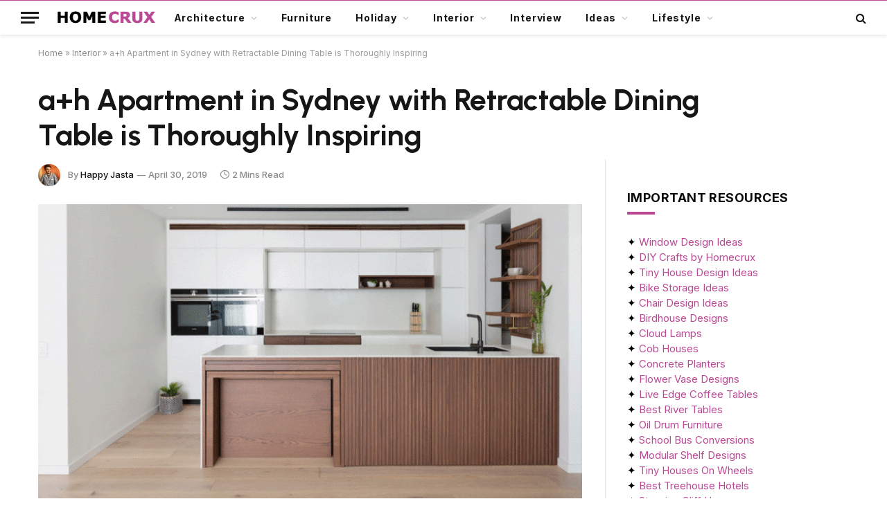

--- FILE ---
content_type: text/html; charset=UTF-8
request_url: https://www.homecrux.com/ah-apartment-in-sydney-australia/122453/
body_size: 37469
content:

<!DOCTYPE html>
<html lang="en-US" class="s-light site-s-light">

<head><script data-pagespeed-no-defer data-two-no-delay type="text/javascript" >var two_worker_data_critical_data = {"critical_data":{"critical_css":false,"critical_fonts":false}}</script><script data-pagespeed-no-defer data-two-no-delay type="text/javascript" >var two_worker_data_font = {"font":[]}</script><script data-pagespeed-no-defer data-two-no-delay type="text/javascript" >var two_worker_data_excluded_js = {"js":[]}</script><script data-pagespeed-no-defer data-two-no-delay type="text/javascript" >var two_worker_data_js = {"js":[{"inline":true,"code":"[base64]","id":"","uid":"two_696ff85fa7613","exclude_blob":false,"excluded_from_delay":false},{"inline":true,"code":"[base64]","id":"","uid":"two_696ff85fa7660","exclude_blob":false,"excluded_from_delay":false},{"inline":false,"url":"https:\/\/www.homecrux.com\/wp-includes\/js\/jquery\/jquery.min.js?ver=3.7.1","id":"jquery-core-js","uid":"two_696ff85fa768c","exclude_blob":false,"excluded_from_delay":false},{"inline":false,"url":"https:\/\/www.homecrux.com\/wp-includes\/js\/jquery\/jquery-migrate.min.js?ver=3.4.1","id":"jquery-migrate-js","uid":"two_696ff85fa769b","exclude_blob":false,"excluded_from_delay":false},{"inline":true,"code":"[base64]","id":"sib-front-js-js-extra","uid":"two_696ff85fa76b0","exclude_blob":false,"excluded_from_delay":false},{"inline":false,"url":"https:\/\/www.homecrux.com\/wp-content\/plugins\/mailin\/js\/mailin-front.js?ver=1767735662","id":"sib-front-js-js","uid":"two_696ff85fa76d4","exclude_blob":false,"excluded_from_delay":false},{"inline":true,"code":"[base64]","id":"","uid":"two_696ff85fa76e0","exclude_blob":false,"excluded_from_delay":false},{"inline":true,"code":"[base64]","id":"","uid":"two_696ff85fa76ec","exclude_blob":false,"excluded_from_delay":false},{"inline":false,"url":"https:\/\/cdn.brevo.com\/js\/sdk-loader.js","id":"","uid":"two_696ff85fa76fa","exclude_blob":false,"excluded_from_delay":false},{"inline":true,"code":"[base64]","id":"","uid":"two_696ff85fa7705","exclude_blob":false,"excluded_from_delay":false},{"inline":false,"url":"https:\/\/cdn.by.wonderpush.com\/sdk\/1.1\/wonderpush-loader.min.js","id":"","uid":"two_696ff85fa7712","exclude_blob":false,"excluded_from_delay":false},{"inline":true,"code":"[base64]","id":"","uid":"two_696ff85fa771d","exclude_blob":false,"excluded_from_delay":false},{"inline":false,"url":"https:\/\/www.googletagmanager.com\/gtag\/js?id=G-L5PM303W4H","id":"","uid":"two_696ff85fa7729","exclude_blob":false,"excluded_from_delay":false},{"inline":true,"code":"[base64]","id":"","uid":"two_696ff85fa7734","exclude_blob":false,"excluded_from_delay":false},{"inline":true,"code":"[base64]","id":"","uid":"two_696ff85fa773e","exclude_blob":false,"excluded_from_delay":false},{"inline":true,"code":"[base64]","id":"","uid":"two_696ff85fa7751","exclude_blob":false,"excluded_from_delay":false},{"inline":true,"code":"[base64]","id":"","uid":"two_696ff85fa7761","exclude_blob":false,"excluded_from_delay":false},{"inline":true,"code":"[base64]","id":"","uid":"two_696ff85fa7779","exclude_blob":false,"excluded_from_delay":false},{"inline":true,"code":"[base64]","id":"","uid":"two_696ff85fa778e","exclude_blob":false,"excluded_from_delay":false},{"inline":false,"url":"https:\/\/www.homecrux.com\/wp-includes\/js\/dist\/hooks.min.js?ver=dd5603f07f9220ed27f1","id":"wp-hooks-js","uid":"two_696ff85fa77a1","exclude_blob":false,"excluded_from_delay":false},{"inline":false,"url":"https:\/\/www.homecrux.com\/wp-includes\/js\/dist\/i18n.min.js?ver=c26c3dc7bed366793375","id":"wp-i18n-js","uid":"two_696ff85fa77b3","exclude_blob":false,"excluded_from_delay":false},{"inline":true,"code":"[base64]","id":"wp-i18n-js-after","uid":"two_696ff85fa77c6","exclude_blob":false,"excluded_from_delay":false},{"inline":false,"url":"https:\/\/www.homecrux.com\/wp-content\/plugins\/contact-form-7\/includes\/swv\/js\/index.js?ver=6.1.4","id":"swv-js","uid":"two_696ff85fa77d8","exclude_blob":false,"excluded_from_delay":false},{"inline":true,"code":"[base64]","id":"contact-form-7-js-before","uid":"two_696ff85fa77e9","exclude_blob":false,"excluded_from_delay":false},{"inline":false,"url":"https:\/\/www.homecrux.com\/wp-content\/plugins\/contact-form-7\/includes\/js\/index.js?ver=6.1.4","id":"contact-form-7-js","uid":"two_696ff85fa77fb","exclude_blob":false,"excluded_from_delay":false},{"inline":true,"code":"[base64]","id":"jpibfi-script-js-extra","uid":"two_696ff85fa780d","exclude_blob":false,"excluded_from_delay":false},{"inline":false,"url":"https:\/\/www.homecrux.com\/wp-content\/plugins\/jquery-pin-it-button-for-images\/js\/jpibfi.client.js?ver=3.0.6","id":"jpibfi-script-js","uid":"two_696ff85fa7827","exclude_blob":false,"excluded_from_delay":false},{"inline":false,"url":"https:\/\/www.homecrux.com\/wp-content\/themes\/smart-mag\/js\/jquery.mfp-lightbox.js?ver=10.3.2","id":"magnific-popup-js","uid":"two_696ff85fa7837","exclude_blob":false,"excluded_from_delay":false},{"inline":false,"url":"https:\/\/www.homecrux.com\/wp-content\/themes\/smart-mag\/js\/jquery.sticky-sidebar.js?ver=10.3.2","id":"theia-sticky-sidebar-js","uid":"two_696ff85fa784a","exclude_blob":false,"excluded_from_delay":false},{"inline":true,"code":"[base64]","id":"smartmag-theme-js-extra","uid":"two_696ff85fa785b","exclude_blob":false,"excluded_from_delay":false},{"inline":false,"url":"https:\/\/www.homecrux.com\/wp-content\/themes\/smart-mag\/js\/theme.js?ver=10.3.2","id":"smartmag-theme-js","uid":"two_696ff85fa786d","exclude_blob":false,"excluded_from_delay":false},{"inline":false,"url":"https:\/\/www.homecrux.com\/wp-content\/themes\/smart-mag\/js\/float-share.js?ver=10.3.2","id":"smartmag-float-share-js","uid":"two_696ff85fa787e","exclude_blob":false,"excluded_from_delay":false},{"inline":false,"url":"https:\/\/www.google.com\/recaptcha\/api.js?render=6LcFapYqAAAAAEDCNQ1s4hhLBliGRmYcn-BUelTE&amp;ver=3.0","id":"google-recaptcha-js","uid":"two_696ff85fa7890","exclude_blob":false,"excluded_from_delay":false},{"inline":false,"url":"https:\/\/www.homecrux.com\/wp-includes\/js\/dist\/vendor\/wp-polyfill.min.js?ver=3.15.0","id":"wp-polyfill-js","uid":"two_696ff85fa78a3","exclude_blob":false,"excluded_from_delay":false},{"inline":true,"code":"[base64]","id":"wpcf7-recaptcha-js-before","uid":"two_696ff85fa78b4","exclude_blob":false,"excluded_from_delay":false},{"inline":false,"url":"https:\/\/www.homecrux.com\/wp-content\/plugins\/contact-form-7\/modules\/recaptcha\/index.js?ver=6.1.4","id":"wpcf7-recaptcha-js","uid":"two_696ff85fa78c4","exclude_blob":false,"excluded_from_delay":false},{"inline":false,"url":"https:\/\/www.homecrux.com\/wp-includes\/js\/comment-reply.min.js?ver=6.9","id":"comment-reply-js","uid":"two_696ff85fa78d6","exclude_blob":false,"excluded_from_delay":false},{"inline":true,"code":"[base64]","id":"gglcptch_pre_api-js-extra","uid":"two_696ff85fa78e7","exclude_blob":false,"excluded_from_delay":false},{"inline":false,"url":"https:\/\/www.homecrux.com\/wp-content\/plugins\/google-captcha\/js\/pre-api-script.js?ver=1.85","id":"gglcptch_pre_api-js","uid":"two_696ff85fa78f9","exclude_blob":false,"excluded_from_delay":false},{"inline":false,"url":"https:\/\/www.google.com\/recaptcha\/api.js?render=6Lfmn2wqAAAAANX2QYMSmC84J1EhKl7LSNOGx3HB","id":"gglcptch_api-js","uid":"two_696ff85fa790a","exclude_blob":false,"excluded_from_delay":false},{"inline":true,"code":"[base64]","id":"gglcptch_script-js-extra","uid":"two_696ff85fa791b","exclude_blob":false,"excluded_from_delay":false},{"inline":false,"url":"https:\/\/www.homecrux.com\/wp-content\/plugins\/google-captcha\/js\/script.js?ver=1.85","id":"gglcptch_script-js","uid":"two_696ff85fa792e","exclude_blob":false,"excluded_from_delay":false},{"inline":true,"code":"[base64]","id":"","uid":"two_696ff85fa7944","exclude_blob":false,"excluded_from_delay":false},{"inline":true,"code":"[base64]","id":"","uid":"two_696ff85fa7979","exclude_blob":false,"excluded_from_delay":false},{"inline":true,"code":"[base64]","id":"","uid":"two_696ff85fa7999","exclude_blob":false,"excluded_from_delay":false},{"code":"[base64]","inline":true,"uid":"two_dispatchEvent_script"}]}</script><script data-pagespeed-no-defer data-two-no-delay type="text/javascript" >var two_worker_data_css = {"css":[{"url":"https:\/\/www.homecrux.com\/wp-content\/cache\/tw_optimize\/css\/two_122453_aggregated_5031697833a1b266bf9fe4d7a52cf38e_delay.min.css?date=1768945759","media":"all","uid":""}]}</script><noscript><link rel="stylesheet" crossorigin="anonymous" class="two_uncritical_css_noscript" media="all" href="https://www.homecrux.com/wp-content/cache/tw_optimize/css/two_122453_aggregated_5031697833a1b266bf9fe4d7a52cf38e_delay.min.css?date=1768945759"></noscript><link type="text/css" media="all" href="https://www.homecrux.com/wp-content/cache/tw_optimize/css/two_122453_aggregated.min.css?date=1768945759" rel="stylesheet"  />

	<meta charset="UTF-8" />
	<meta name="viewport" content="width=device-width, initial-scale=1" />
	<script data-pagespeed-no-defer data-two-no-delay type="text/javascript">window.addEventListener("load",function(){window.two_page_loaded=true;});function logLoaded(){console.log("window is loaded");}
(function listen(){if(window.two_page_loaded){logLoaded();}else{console.log("window is notLoaded");window.setTimeout(listen,50);}})();function applyElementorControllers(){if(!window.elementorFrontend)return;window.elementorFrontend.init()}
function applyViewCss(cssUrl){if(!cssUrl)return;const cssNode=document.createElement('link');cssNode.setAttribute("href",cssUrl);cssNode.setAttribute("rel","stylesheet");cssNode.setAttribute("type","text/css");document.head.appendChild(cssNode);}
var two_scripts_load=true;var two_load_delayed_javascript=function(event){if(two_scripts_load){two_scripts_load=false;two_connect_script(0);if(typeof two_delay_custom_js_new=="object"){document.dispatchEvent(two_delay_custom_js_new)}
window.two_delayed_loading_events.forEach(function(event){console.log("removed event listener");document.removeEventListener(event,two_load_delayed_javascript,false)});}};function two_loading_events(event){setTimeout(function(event){return function(){var t=function(eventType,elementClientX,elementClientY){var _event=new Event(eventType,{bubbles:true,cancelable:true});if(eventType==="click"){_event.clientX=elementClientX;_event.clientY=elementClientY}else{_event.touches=[{clientX:elementClientX,clientY:elementClientY}]}
return _event};var element;if(event&&event.type==="touchend"){var touch=event.changedTouches[0];element=document.elementFromPoint(touch.clientX,touch.clientY);element.dispatchEvent(t('touchstart',touch.clientX,touch.clientY));element.dispatchEvent(t('touchend',touch.clientX,touch.clientY));element.dispatchEvent(t('click',touch.clientX,touch.clientY));}else if(event&&event.type==="click"){element=document.elementFromPoint(event.clientX,event.clientY);element.dispatchEvent(t(event.type,event.clientX,event.clientY));}}}(event),150);}</script><script data-pagespeed-no-defer data-two-no-delay type="text/javascript">window.two_delayed_loading_attribute="data-twodelayedjs";window.two_delayed_js_load_libs_first="";window.two_delayed_loading_events=["mousemove","click","keydown","wheel","touchmove","touchend"];window.two_event_listeners=[];</script><script data-pagespeed-no-defer data-two-no-delay type="text/javascript">document.onreadystatechange=function(){if(document.readyState==="interactive"){if(window.two_delayed_loading_attribute!==undefined){window.two_delayed_loading_events.forEach(function(ev){window.two_event_listeners[ev]=document.addEventListener(ev,two_load_delayed_javascript,{passive:false})});}
if(window.two_delayed_loading_attribute_css!==undefined){window.two_delayed_loading_events_css.forEach(function(ev){window.two_event_listeners_css[ev]=document.addEventListener(ev,two_load_delayed_css,{passive:false})});}
if(window.two_load_delayed_iframe!==undefined){window.two_delayed_loading_iframe_events.forEach(function(ev){window.two_iframe_event_listeners[ev]=document.addEventListener(ev,two_load_delayed_iframe,{passive:false})});}}}</script><script data-two_delay_src='inline' data-two_delay_id="two_696ff85fa7613" data-no-optimize="1" data-cfasync="false"></script><meta name='robots' content='index, follow, max-image-preview:large, max-snippet:-1, max-video-preview:-1' />

<script data-two_delay_src='inline' data-two_delay_id="two_696ff85fa7660" data-no-optimize="1" data-cfasync="false"></script>
<link rel="dns-prefetch" href="https://ads.adthrive.com/"><link rel="preconnect" href="https://ads.adthrive.com/"><link rel="preconnect" href="https://ads.adthrive.com/" crossorigin>
	<!-- This site is optimized with the Yoast SEO plugin v26.7 - https://yoast.com/wordpress/plugins/seo/ -->
	<title>a+h Apartment Features Retractable Dining Table, Sliding Room Divider</title><link rel="preload" as="image" imagesrcset="https://cdn.homecrux.com/wp-content/uploads/2019/04/ah-apartment-in-Sydney-Australia-Features-Retractable-Dining-Table.gif 800w, https://cdn.homecrux.com/wp-content/uploads/2019/04/ah-apartment-in-Sydney-Australia-Features-Retractable-Dining-Table-768x512.gif 768w" imagesizes="(max-width: 768px) 100vw, 768px" /><link rel="preload" as="font" href="https://www.homecrux.com/wp-content/themes/smart-mag/css/icons/fonts/ts-icons.woff2?v3.2" type="font/woff2" crossorigin="anonymous" />
	<meta name="description" content="Created by buck&amp;simple, interiors of a+h apartment in Sydney with retracting dining table, sliding room dividers is thoroughly inspiring." />
	<link rel="canonical" href="https://www.homecrux.com/ah-apartment-in-sydney-australia/122453/" />
	<meta property="og:locale" content="en_US" />
	<meta property="og:type" content="article" />
	<meta property="og:title" content="a+h Apartment Features Retractable Dining Table, Sliding Room Divider" />
	<meta property="og:description" content="Created by buck&amp;simple, interiors of a+h apartment in Sydney with retracting dining table, sliding room dividers is thoroughly inspiring." />
	<meta property="og:url" content="https://www.homecrux.com/ah-apartment-in-sydney-australia/122453/" />
	<meta property="og:site_name" content="Homecrux" />
	<meta property="article:publisher" content="https://www.facebook.com/Homecrux" />
	<meta property="article:published_time" content="2019-04-30T11:51:07+00:00" />
	<meta property="og:image" content="https://cdn.homecrux.com/wp-content/uploads/2019/04/ah-apartment-in-Sydney-Australia-Features-Retractable-Dining-Table.gif" />
	<meta property="og:image:width" content="800" />
	<meta property="og:image:height" content="533" />
	<meta property="og:image:type" content="image/gif" />
	<meta name="author" content="Happy Jasta" />
	<meta name="twitter:label1" content="Written by" />
	<meta name="twitter:data1" content="Happy Jasta" />
	<meta name="twitter:label2" content="Est. reading time" />
	<meta name="twitter:data2" content="2 minutes" />
	<script type="application/ld+json" class="yoast-schema-graph">{"@context":"https://schema.org","@graph":[{"@type":"Article","@id":"https://www.homecrux.com/ah-apartment-in-sydney-australia/122453/#article","isPartOf":{"@id":"https://www.homecrux.com/ah-apartment-in-sydney-australia/122453/"},"author":{"name":"Happy Jasta","@id":"https://www.homecrux.com/#/schema/person/f47262fb2ef31ad04b4593e7411e4b8d"},"headline":"a+h Apartment in Sydney with Retractable Dining Table is Thoroughly Inspiring","datePublished":"2019-04-30T11:51:07+00:00","mainEntityOfPage":{"@id":"https://www.homecrux.com/ah-apartment-in-sydney-australia/122453/"},"wordCount":344,"commentCount":0,"publisher":{"@id":"https://www.homecrux.com/#organization"},"image":{"@id":"https://www.homecrux.com/ah-apartment-in-sydney-australia/122453/#primaryimage"},"thumbnailUrl":"https://cdn.homecrux.com/wp-content/uploads/2019/04/ah-apartment-in-Sydney-Australia-Features-Retractable-Dining-Table.gif","keywords":["apartment","Interior design"],"articleSection":["Interior"],"inLanguage":"en-US","potentialAction":[{"@type":"CommentAction","name":"Comment","target":["https://www.homecrux.com/ah-apartment-in-sydney-australia/122453/#respond"]}],"copyrightYear":"2019","copyrightHolder":{"@id":"https://www.homecrux.com/#organization"}},{"@type":"WebPage","@id":"https://www.homecrux.com/ah-apartment-in-sydney-australia/122453/","url":"https://www.homecrux.com/ah-apartment-in-sydney-australia/122453/","name":"a+h Apartment Features Retractable Dining Table, Sliding Room Divider","isPartOf":{"@id":"https://www.homecrux.com/#website"},"primaryImageOfPage":{"@id":"https://www.homecrux.com/ah-apartment-in-sydney-australia/122453/#primaryimage"},"image":{"@id":"https://www.homecrux.com/ah-apartment-in-sydney-australia/122453/#primaryimage"},"thumbnailUrl":"https://cdn.homecrux.com/wp-content/uploads/2019/04/ah-apartment-in-Sydney-Australia-Features-Retractable-Dining-Table.gif","datePublished":"2019-04-30T11:51:07+00:00","description":"Created by buck&simple, interiors of a+h apartment in Sydney with retracting dining table, sliding room dividers is thoroughly inspiring.","breadcrumb":{"@id":"https://www.homecrux.com/ah-apartment-in-sydney-australia/122453/#breadcrumb"},"inLanguage":"en-US","potentialAction":[{"@type":"ReadAction","target":["https://www.homecrux.com/ah-apartment-in-sydney-australia/122453/"]}]},{"@type":"ImageObject","inLanguage":"en-US","@id":"https://www.homecrux.com/ah-apartment-in-sydney-australia/122453/#primaryimage","url":"https://cdn.homecrux.com/wp-content/uploads/2019/04/ah-apartment-in-Sydney-Australia-Features-Retractable-Dining-Table.gif","contentUrl":"https://cdn.homecrux.com/wp-content/uploads/2019/04/ah-apartment-in-Sydney-Australia-Features-Retractable-Dining-Table.gif","width":800,"height":533,"caption":"a+h apartment in Sydney, Australia Features Retractable Dining Table"},{"@type":"BreadcrumbList","@id":"https://www.homecrux.com/ah-apartment-in-sydney-australia/122453/#breadcrumb","itemListElement":[{"@type":"ListItem","position":1,"name":"Home","item":"https://www.homecrux.com/"},{"@type":"ListItem","position":2,"name":"Interior","item":"https://www.homecrux.com/category/interior/"},{"@type":"ListItem","position":3,"name":"a+h Apartment in Sydney with Retractable Dining Table is Thoroughly Inspiring"}]},{"@type":"WebSite","@id":"https://www.homecrux.com/#website","url":"https://www.homecrux.com/","name":"Homecrux","description":"Modern Home Decorating Ideas","publisher":{"@id":"https://www.homecrux.com/#organization"},"potentialAction":[{"@type":"SearchAction","target":{"@type":"EntryPoint","urlTemplate":"https://www.homecrux.com/?s={search_term_string}"},"query-input":{"@type":"PropertyValueSpecification","valueRequired":true,"valueName":"search_term_string"}}],"inLanguage":"en-US"},{"@type":"Organization","@id":"https://www.homecrux.com/#organization","name":"Homecrux","url":"https://www.homecrux.com/","logo":{"@type":"ImageObject","inLanguage":"en-US","@id":"https://www.homecrux.com/#/schema/logo/image/","url":"https://cdn.homecrux.com/wp-content/uploads/2018/04/Homecrux-logo1.png","contentUrl":"https://cdn.homecrux.com/wp-content/uploads/2018/04/Homecrux-logo1.png","width":144,"height":67,"caption":"Homecrux"},"image":{"@id":"https://www.homecrux.com/#/schema/logo/image/"},"sameAs":["https://www.facebook.com/Homecrux","https://x.com/homecrux","https://www.instagram.com/homecrux","https://www.pinterest.com/homecrux"]},{"@type":"Person","@id":"https://www.homecrux.com/#/schema/person/f47262fb2ef31ad04b4593e7411e4b8d","name":"Happy Jasta","image":{"@type":"ImageObject","inLanguage":"en-US","@id":"https://www.homecrux.com/#/schema/person/image/","url":"https://secure.gravatar.com/avatar/94844a8ee5af009f8b6d81b29cef8416d16ae47efd541d6ed8ee6c700ad9ee27?s=96&d=mm&r=g","contentUrl":"https://secure.gravatar.com/avatar/94844a8ee5af009f8b6d81b29cef8416d16ae47efd541d6ed8ee6c700ad9ee27?s=96&d=mm&r=g","caption":"Happy Jasta"},"description":"Happy is a detail-oriented content writer who has been exploring topics like furniture design, smart home technology, camper trailers, and home décor for over seven years. He is a native of the Himalayas and a graduate of Himachal Pradesh University. Beyond writing, he enjoys web research, SEO, and Instagram marketing. When not writing, you can cross him on a hike or find him immersed in Pahari music.","sameAs":["http://www.homecrux.com/","https://www.linkedin.com/in/seo-expert-content-writer-in-himachal-pradesh/","https://x.com/https://twitter.com/simlaite31"],"url":"https://www.homecrux.com/author/happy/"}]}</script>
	<!-- / Yoast SEO plugin. -->


<link rel='dns-prefetch' href='//www.homecrux.com' />
<link rel='dns-prefetch' href='//fonts.googleapis.com' />
<link rel="alternate" type="application/rss+xml" title="Homecrux &raquo; Feed" href="https://www.homecrux.com/feed/" />
<link rel="alternate" type="application/rss+xml" title="Homecrux &raquo; Comments Feed" href="https://www.homecrux.com/comments/feed/" />
<link rel="alternate" type="application/rss+xml" title="Homecrux &raquo; a+h Apartment in Sydney with Retractable Dining Table is Thoroughly Inspiring Comments Feed" href="https://www.homecrux.com/ah-apartment-in-sydney-australia/122453/feed/" />
<link rel="alternate" title="oEmbed (JSON)" type="application/json+oembed" href="https://www.homecrux.com/wp-json/oembed/1.0/embed?url=https%3A%2F%2Fwww.homecrux.com%2Fah-apartment-in-sydney-australia%2F122453%2F" />
<link rel="alternate" title="oEmbed (XML)" type="text/xml+oembed" href="https://www.homecrux.com/wp-json/oembed/1.0/embed?url=https%3A%2F%2Fwww.homecrux.com%2Fah-apartment-in-sydney-australia%2F122453%2F&#038;format=xml" />
<link rel="alternate" type="application/rss+xml" title="Homecrux &raquo; Stories Feed" href="https://www.homecrux.com/web-stories/feed/">











<link crossorigin="anonymous" rel='stylesheet' id='smartmag-gfonts-custom-css' href='https://fonts.googleapis.com/css?family=Inter%3A400%2C500%2C600%2C700%7CUrbanist%3A400%2C500%2C600%2C700&display=swap#038;display=swap' type='text/css' media='all' />

<script data-two_delay_id="two_696ff85fa768c" type="text/javascript" data-two_delay_src="https://www.homecrux.com/wp-includes/js/jquery/jquery.min.js?ver=3.7.1" id="jquery-core-js"></script>
<script data-two_delay_id="two_696ff85fa769b" type="text/javascript" data-two_delay_src="https://www.homecrux.com/wp-includes/js/jquery/jquery-migrate.min.js?ver=3.4.1" id="jquery-migrate-js"></script>
<script data-two_delay_src='inline' data-two_delay_id="two_696ff85fa76b0" type="text/javascript" id="sib-front-js-js-extra"></script>
<script data-two_delay_id="two_696ff85fa76d4" type="text/javascript" data-two_delay_src="https://www.homecrux.com/wp-content/plugins/mailin/js/mailin-front.js?ver=1767735662" id="sib-front-js-js"></script>
<link rel="https://api.w.org/" href="https://www.homecrux.com/wp-json/" /><link rel="alternate" title="JSON" type="application/json" href="https://www.homecrux.com/wp-json/wp/v2/posts/122453" /><link rel="EditURI" type="application/rsd+xml" title="RSD" href="https://www.homecrux.com/xmlrpc.php?rsd" />
<meta name="generator" content="WordPress 6.9" />
<link rel='shortlink' href='https://www.homecrux.com/?p=122453' />

				<script data-two_delay_src='inline' data-two_delay_id="two_696ff85fa76e0" type="text/javascript"></script>
		<meta name="generator" content="performance-lab 4.0.1; plugins: ">

		<script data-two_delay_src='inline' data-two_delay_id="two_696ff85fa76ec"></script>
		<meta name="generator" content="Elementor 3.34.1; features: additional_custom_breakpoints; settings: css_print_method-external, google_font-enabled, font_display-auto">
<script data-two_delay_id="two_696ff85fa76fa" type="text/javascript" data-two_delay_src="https://cdn.brevo.com/js/sdk-loader.js" async></script>
<script data-two_delay_src='inline' data-two_delay_id="two_696ff85fa7705" type="text/javascript"></script><script data-two_delay_id="two_696ff85fa7712" type="text/javascript" data-two_delay_src="https://cdn.by.wonderpush.com/sdk/1.1/wonderpush-loader.min.js" async></script>
<script data-two_delay_src='inline' data-two_delay_id="two_696ff85fa771d" type="text/javascript"></script>			
			<link rel="amphtml" href="https://www.homecrux.com/ah-apartment-in-sydney-australia/122453/amp/"><meta name="p:domain_verify" content="12926dc088071198edd2135e7ddb97d6" />

<!-- Google tag (gtag.js) -->
<script data-two_delay_id="two_696ff85fa7729" async data-two_delay_src="https://www.googletagmanager.com/gtag/js?id=G-L5PM303W4H"></script>
<script data-two_delay_src='inline' data-two_delay_id="two_696ff85fa7734"></script>

<!-- AdThrive - Override Elementor 100% iframe width -->
<script data-two_delay_src='inline' data-two_delay_id="two_696ff85fa773e"></script><link rel="icon" href="https://cdn.homecrux.com/wp-content/uploads/2022/06/hc-favicon-96x96.png" sizes="32x32" />
<link rel="icon" href="https://cdn.homecrux.com/wp-content/uploads/2022/06/hc-favicon-300x300.png" sizes="192x192" />
<link rel="apple-touch-icon" href="https://cdn.homecrux.com/wp-content/uploads/2022/06/hc-favicon-300x300.png" />
<meta name="msapplication-TileImage" content="https://cdn.homecrux.com/wp-content/uploads/2022/06/hc-favicon-300x300.png" />
		
		

</head>

<body class="wp-singular post-template-default single single-post postid-122453 single-format-standard wp-theme-smart-mag wp-child-theme-smart-mag-child right-sidebar post-layout-large post-cat-23 has-lb has-lb-sm has-sb-sep layout-normal elementor-default elementor-kit-172194">
        <script data-pagespeed-no-defer data-two-no-delay type="text/javascript">

        </script>
         <script data-pagespeed-no-defer data-two-no-delay id="two_worker" type="javascript/worker">
                let two_font_actions = "not_load";
            let two_css_length=0;let two_connected_css_length=0;let two_uncritical_fonts=null;let two_uncritical_fonts_status=false;if(two_font_actions=="not_load"||two_font_actions=="exclude_uncritical_fonts"){two_uncritical_fonts_status=true;}
self.addEventListener("message",function(e){two_css_length=e.data.css.length;if(!e.data.critical_data.critical_css||!e.data.critical_data.critical_fonts){two_uncritical_fonts_status=false;}
if(e.data.font.length>0){two_fetch_inbg(e.data.font,"font");}
if(e.data.js.length>0){two_fetch_inbg(e.data.js,"js");}
if(e.data.excluded_js.length>0){two_fetch_inbg(e.data.excluded_js,"js",true);}
if(e.data.css.length>0){two_fetch_inbg(e.data.css,"css");}},false);function two_fetch_inbg(data,type,excluded_js=false){for(let i in data){if(typeof data[i].url!="undefined"){var modifiedScript=null;if(type==="js"&&typeof data[i].exclude_blob!="undefined"&&data[i].exclude_blob){modifiedScript={id:i,status:'ok',type:type,url:data[i].url,uid:data[i].uid};two_send_worker_data(modifiedScript);continue;}
fetch(data[i].url,{mode:'no-cors',redirect:'follow'}).then((r)=>{if(!r.ok||r.status!==200){throw Error(r.statusText);}
if(two_uncritical_fonts_status&&type=="css"){return(r.text());}else{return(r.blob());}}).then((content_)=>{let sheetURL="";if(two_uncritical_fonts_status&&type=="css"){sheetURL=two_create_blob(content_);}else{sheetURL=URL.createObjectURL(content_);}
modifiedScript=null;if(type=="css"){modifiedScript={id:i,type:type,status:'ok',media:data[i].media,url:sheetURL,uid:data[i].uid,original_url:data[i].url,two_uncritical_fonts:two_uncritical_fonts,};}else if(type=="js"){modifiedScript={id:i,status:'ok',type:type,url:sheetURL,uid:data[i].uid};}else if(type=="font"){modifiedScript={status:'ok',type:type,main_url:data[i].url,url:sheetURL,font_face:data[i].font_face};}
if(excluded_js){modifiedScript.excluded_from_delay=true;}
two_send_worker_data(modifiedScript);}).catch(function(error){console.log("error in fetching: "+error.toString()+", bypassing "+data[i].url);fetch(data[i].url,{redirect:'follow'}).then((r)=>{if(!r.ok||r.status!==200){throw Error(r.statusText);}
if(two_uncritical_fonts_status&&type=="css"){return(r.text());}else{return(r.blob());}}).then((content_)=>{let sheetURL="";if(two_uncritical_fonts_status&&type=="css"){sheetURL=two_create_blob(content_);}else{sheetURL=URL.createObjectURL(content_);}
var modifiedScript=null;if(type=="css"){modifiedScript={id:i,type:type,status:'ok',media:data[i].media,url:sheetURL,uid:data[i].uid,original_url:data[i].url,two_uncritical_fonts:two_uncritical_fonts,};}else if(type=="js"){modifiedScript={id:i,status:'ok',type:type,url:sheetURL,uid:data[i].uid};}else if(type=="font"){modifiedScript={status:'ok',type:type,main_url:data[i].url,url:sheetURL,font_face:data[i].font_face};}
if(excluded_js){modifiedScript.excluded_from_delay=true;}
two_send_worker_data(modifiedScript);}).catch(function(error){console.log("error in fetching no-cors: "+error.toString()+", bypassing "+data[i].url);try{console.log("error in fetching: "+error.toString()+", sending XMLHttpRequest"+data[i].url);let r=new XMLHttpRequest;if(two_uncritical_fonts_status&&type=="css"){r.responseType="text";}else{r.responseType="blob";}
r.onload=function(content_){let sheetURL="";if(two_uncritical_fonts_status&&type=="css"){sheetURL=two_create_blob(content_.target.response);}else{sheetURL=URL.createObjectURL(content_.target.response);}
if(r.status!==200){two_XMLHttpRequest_error(excluded_js,data[i],type,i);return;}
console.log("error in fetching: "+error.toString()+", XMLHttpRequest success "+data[i].url);let modifiedScript=null;if(type=="css"){modifiedScript={id:i,type:type,status:'ok',media:data[i].media,url:sheetURL,uid:data[i].uid,two_uncritical_fonts:two_uncritical_fonts,};}else if(type=="js"){modifiedScript={id:i,type:type,status:'ok',url:sheetURL,uid:data[i].uid};}else if(type=="font"){modifiedScript={type:type,status:'ok',main_url:data[i].url,url:sheetURL,font_face:data[i].font_face};}
if(excluded_js){modifiedScript.excluded_from_delay=true;}
two_send_worker_data(modifiedScript);};r.onerror=function(){two_XMLHttpRequest_error(excluded_js,data[i],type,i)};r.open("GET",data[i].url,true);r.send();}catch(e){console.log("error in fetching: "+e.toString()+", running fallback for "+data[i].url);var modifiedScript=null;if(type=="css"||type=="js"){modifiedScript={id:i,type:type,status:'error',url:data[i].url,uid:data[i].uid};}else if(type=="font"){modifiedScript={type:type,status:'error',url:data[i].url,font_face:data[i].font_face};}
if(excluded_js){modifiedScript.excluded_from_delay=true;}
two_send_worker_data(modifiedScript);}});});}}}
function two_XMLHttpRequest_error(excluded_js,data_i,type,i){console.log("error in fetching: XMLHttpRequest failed "+data_i.url);var modifiedScript=null;if(type=="css"||type=="js"){modifiedScript={id:i,type:type,status:'error',url:data_i.url,uid:data_i.uid};}else if(type=="font"){modifiedScript={type:type,status:'error',url:data_i.url,font_face:data_i.font_face};}
if(excluded_js){modifiedScript.excluded_from_delay=true;}
two_send_worker_data(modifiedScript);}
function two_create_blob(str){two_uncritical_fonts="";const regex=/@font-face\s*\{(?:[^{}])*\}/sig;str=str.replace(regex,function(e){if(e.includes("data:application")){return e;}
two_uncritical_fonts+=e;return"";});let blob_data=new Blob([str],{type:"text/css"});let sheetURL=URL.createObjectURL(blob_data);return sheetURL;}
function two_send_worker_data(data){if(data.type=="css"){two_connected_css_length++;data.length=two_css_length;data.connected_length=two_connected_css_length;}
self.postMessage(data)}
        </script>
        <script data-pagespeed-no-defer data-two-no-delay type="text/javascript">
                        let two_font_actions = "not_load";
                     two_worker_styles_list=[];two_worker_styles_count=0;var two_script_list=typeof two_worker_data_js==="undefined"?[]:two_worker_data_js.js;var two_excluded_js_list=typeof two_worker_data_excluded_js==="undefined"?[]:two_worker_data_excluded_js.js;var excluded_count=two_excluded_js_list.filter((el)=>{return!!el['url']}).length;var two_css_list=typeof two_worker_data_css==="undefined"?[]:two_worker_data_css.css;var two_fonts_list=typeof two_worker_data_font==="undefined"?[]:two_worker_data_font.font;var two_critical_data=typeof two_worker_data_critical_data==="undefined"?[]:two_worker_data_critical_data.critical_data;var wcode=new Blob([document.querySelector("#two_worker").textContent],{type:"text/javascript"});var two_worker=new Worker(window.URL.createObjectURL(wcode));var two_worker_data={"js":two_script_list,"excluded_js":two_excluded_js_list,"css":two_css_list,"font":two_fonts_list,critical_data:two_critical_data}
two_worker.postMessage(two_worker_data);two_worker.addEventListener("message",function(e){var data=e.data;if(data.type==="css"&&data.status==="ok"){if(data.two_uncritical_fonts&&two_font_actions=="exclude_uncritical_fonts"){let two_uncritical_fonts=data.two_uncritical_fonts;const two_font_tag=document.createElement("style");two_font_tag.innerHTML=two_uncritical_fonts;two_font_tag.className="two_uncritical_fonts";document.body.appendChild(two_font_tag);}
if(window.two_page_loaded){two_connect_style(data);}else{two_worker_styles_list.push(data);}}else if(data.type==="js"){if(data.status==="ok"){if(data.excluded_from_delay){two_excluded_js_list[data.id].old_url=two_excluded_js_list[data.id].url;two_excluded_js_list[data.id].url=data.url;two_excluded_js_list[data.id].success=true;excluded_count--;if(excluded_count===0){two_connect_script(0,two_excluded_js_list)}}else{two_script_list[data.id].old_url=two_script_list[data.id].url;two_script_list[data.id].url=data.url;two_script_list[data.id].success=true;}}}else if(data.type==="css"&&data.status==="error"){console.log("error in fetching, connecting style now")
two_connect_failed_style(data);}else if(data.type==="font"){two_connect_font(data);}});function UpdateQueryString(key,value,url){if(!url)url=window.location.href;var re=new RegExp("([?&])"+key+"=.*?(&|#|$)(.*)","gi"),hash;if(re.test(url)){if(typeof value!=="undefined"&&value!==null){return url.replace(re,"$1"+key+"="+value+"$2$3");}
else{hash=url.split("#");url=hash[0].replace(re,"$1$3").replace(/(&|\?)$/,"");if(typeof hash[1]!=="undefined"&&hash[1]!==null){url+="#"+hash[1];}
return url;}}
else{if(typeof value!=="undefined"&&value!==null){var separator=url.indexOf("?")!==-1?"&":"?";hash=url.split("#");url=hash[0]+separator+key+"="+value;if(typeof hash[1]!=="undefined"&&hash[1]!==null){url+="#"+hash[1];}
return url;}
else{return url;}}}
function two_connect_failed_style(data){var link=document.createElement("link");link.className="fallback_two_worker";link.rel="stylesheet";link.type="text/css";link.href=data.url;link.media="none";link.onload=function(){if(this.media==="none"){if(data.media){this.media=data.media;}else{this.media="all";}console.log(data.media);}if(data.connected_length==data.length&&typeof two_replace_backgrounds!="undefined"){two_replace_backgrounds();};two_styles_loaded()};document.getElementsByTagName("head")[0].appendChild(link);if(data.connected_length==data.length&&typeof two_replace_backgrounds!="undefined"){two_replace_backgrounds();}}
function two_connect_style(data,fixed_google_font=false){if(fixed_google_font===false&&typeof two_merge_google_fonts!=="undefined"&&data['original_url']&&data['original_url'].startsWith('https://fonts.googleapis.com/css')&&data['response']){data['response'].text().then(function(content){content=two_merge_google_fonts(content)
let blob=new Blob([content],{type:data['response'].type});data['url']=URL.createObjectURL(blob);two_connect_style(data,true);});return;}
var link=document.createElement("link");link.className="loaded_two_worker";link.rel="stylesheet";link.type="text/css";link.href=data.url;link.media=data.media;link.onload=function(){if(data.connected_length==data.length&&typeof two_replace_backgrounds!="undefined"){two_replace_backgrounds();};two_styles_loaded()};link.onerror=function(){two_styles_loaded()};document.getElementsByTagName("head")[0].appendChild(link);}
var two_event;function two_connect_script(i,scripts_list=null){if(i===0&&event){two_event=event;event.preventDefault();}
if(scripts_list===null){scripts_list=two_script_list;}
if(typeof scripts_list[i]!=="undefined"){let data_uid="[data-two_delay_id=\""+scripts_list[i].uid+"\"]";let current_script=document.querySelector(data_uid);let script=document.createElement("script");script.type="text/javascript";script.async=false;if(scripts_list[i].inline){var js_code=decodeURIComponent(atob(scripts_list[i].code));var blob=new Blob([js_code],{type:"text/javascript"});scripts_list[i].url=URL.createObjectURL(blob);}
if(current_script!=null&&typeof scripts_list[i].url!="undefined"){script.dataset.src=scripts_list[i].url;current_script.parentNode.insertBefore(script,current_script);current_script.getAttributeNames().map(function(name){let value=current_script.getAttribute(name);try{script.setAttribute(name,value);}catch(error){console.log(error);}});current_script.remove();script.classList.add("loaded_two_worker_js");if(typeof scripts_list[i].exclude_blob!="undefined"&&scripts_list[i].exclude_blob){script.dataset.blob_exclude="1";}}
i++;two_connect_script(i,scripts_list);}else{let elementor_frontend_js=null;document.querySelectorAll(".loaded_two_worker_js").forEach((elem)=>{let id=elem.getAttribute("id");if(id!='elementor-frontend-js'){two_load_delayed_js(elem);}else{elementor_frontend_js=elem;}});if(elementor_frontend_js!==null){two_load_delayed_js(elementor_frontend_js);}}}
function two_load_delayed_js(elem){let data_src=elem.dataset.src;if(elem.dataset.blob_exclude==="1"){delete elem.dataset.blob_exclude;delete elem.dataset.src;delete elem.dataset.two_delay_id;delete elem.dataset.two_delay_src;}
if(data_src){elem.setAttribute("src",data_src);}}
function two_connect_font(data){let font_face=data.font_face;if(font_face.indexOf("font-display")>=0){const regex=/font-display:[ ]*[a-z]*[A-Z]*;/g;while((m=regex.exec(font_face))!==null){if(m.index===regex.lastIndex){regex.lastIndex++;}
m.forEach((match,groupIndex)=>{console.log(match);font_face.replace(match,"font-display: swap;");});}}else{font_face=font_face.replace("}",";font-display: swap;}");}
if(typeof data.main_url!="undefined"){font_face=font_face.replace(data.main_url,data.url);}
var newStyle=document.createElement("style");newStyle.className="two_critical_font";newStyle.appendChild(document.createTextNode(font_face));document.head.appendChild(newStyle);}
let connect_stile_timeout=setInterval(function(){console.log(window.two_page_loaded);if(window.two_page_loaded){clearInterval(connect_stile_timeout);two_worker_styles_list.forEach(function(item,index){two_connect_style(item);});two_worker_styles_list=[];}},500);function two_styles_loaded(){if(two_css_list.length-++two_worker_styles_count==0){var critical_css=document.getElementById("two_critical_css");if(critical_css){critical_css.remove();}
onStylesLoadEvent=new Event("two_css_loaded");window.dispatchEvent(onStylesLoadEvent);}}
        </script>



<div class="main-wrap">

	
<div class="off-canvas-backdrop"></div>
<div class="mobile-menu-container off-canvas hide-menu-lg" id="off-canvas">

	<div class="off-canvas-head">
		<a href="#" class="close">
			<span class="visuallyhidden">Close Menu</span>
			<i class="tsi tsi-times"></i>
		</a>

		<div class="ts-logo">
					</div>
	</div>

	<div class="off-canvas-content">

		
			<ul id="menu-smartmag-main-menu" class="mobile-menu"><li id="menu-item-173124" class="menu-item menu-item-type-taxonomy menu-item-object-category menu-item-has-children menu-item-173124"><a href="https://www.homecrux.com/category/architecture/">Architecture</a>
<ul class="sub-menu">
	<li id="menu-item-177364" class="menu-item menu-item-type-taxonomy menu-item-object-category menu-item-177364"><a href="https://www.homecrux.com/category/architecture/tiny-living/">Tiny Living</a></li>
	<li id="menu-item-180040" class="menu-item menu-item-type-taxonomy menu-item-object-category menu-item-180040"><a href="https://www.homecrux.com/category/architecture/treehouse/">Treehouse</a></li>
	<li id="menu-item-173128" class="menu-item menu-item-type-custom menu-item-object-custom menu-item-173128"><a href="https://www.homecrux.com/category/architecture/luxury-hotel/">Hotels</a></li>
</ul>
</li>
<li id="menu-item-173129" class="menu-item menu-item-type-taxonomy menu-item-object-category menu-item-173129"><a href="https://www.homecrux.com/category/furniture/">Furniture</a></li>
<li id="menu-item-218532" class="menu-item menu-item-type-taxonomy menu-item-object-category menu-item-has-children menu-item-218532"><a href="https://www.homecrux.com/category/holiday/">Holiday</a>
<ul class="sub-menu">
	<li id="menu-item-218533" class="menu-item menu-item-type-taxonomy menu-item-object-category menu-item-218533"><a href="https://www.homecrux.com/category/holiday/christmas/">Christmas</a></li>
	<li id="menu-item-218534" class="menu-item menu-item-type-taxonomy menu-item-object-category menu-item-218534"><a href="https://www.homecrux.com/category/holiday/halloween/">Halloween</a></li>
	<li id="menu-item-218535" class="menu-item menu-item-type-taxonomy menu-item-object-category menu-item-218535"><a href="https://www.homecrux.com/category/holiday/thanksgiving/">Thanksgiving</a></li>
</ul>
</li>
<li id="menu-item-173122" class="menu-item menu-item-type-taxonomy menu-item-object-category current-post-ancestor current-menu-parent current-post-parent menu-item-has-children menu-item-173122"><a href="https://www.homecrux.com/category/interior/">Interior</a>
<ul class="sub-menu">
	<li id="menu-item-173594" class="menu-item menu-item-type-taxonomy menu-item-object-category menu-item-173594"><a href="https://www.homecrux.com/category/interior/bathroom/">Bathroom</a></li>
	<li id="menu-item-173123" class="menu-item menu-item-type-custom menu-item-object-custom menu-item-173123"><a href="https://www.homecrux.com/category/kitchen/">Kitchen</a></li>
	<li id="menu-item-173141" class="menu-item menu-item-type-custom menu-item-object-custom menu-item-173141"><a href="https://www.homecrux.com/category/lighting/">Lighting</a></li>
</ul>
</li>
<li id="menu-item-211341" class="menu-item menu-item-type-taxonomy menu-item-object-category menu-item-211341"><a href="https://www.homecrux.com/category/interview/">Interview</a></li>
<li id="menu-item-251979" class="menu-item menu-item-type-taxonomy menu-item-object-category menu-item-has-children menu-item-251979"><a href="https://www.homecrux.com/category/list/">Ideas</a>
<ul class="sub-menu">
	<li id="menu-item-176567" class="menu-item menu-item-type-taxonomy menu-item-object-category menu-item-176567"><a href="https://www.homecrux.com/category/list/home-decoration/">Home Decoration</a></li>
	<li id="menu-item-176568" class="menu-item menu-item-type-taxonomy menu-item-object-category menu-item-176568"><a href="https://www.homecrux.com/category/list/home-improvement/">Home Improvement</a></li>
</ul>
</li>
<li id="menu-item-173130" class="menu-item menu-item-type-custom menu-item-object-custom menu-item-has-children menu-item-173130"><a>Lifestyle</a>
<ul class="sub-menu">
	<li id="menu-item-173132" class="menu-item menu-item-type-taxonomy menu-item-object-category menu-item-173132"><a href="https://www.homecrux.com/category/accessories/">Accessories</a></li>
	<li id="menu-item-173133" class="menu-item menu-item-type-taxonomy menu-item-object-category menu-item-173133"><a href="https://www.homecrux.com/category/appliances/">Appliances</a></li>
	<li id="menu-item-176566" class="menu-item menu-item-type-taxonomy menu-item-object-category menu-item-176566"><a href="https://www.homecrux.com/category/gardening/">Gardening</a></li>
	<li id="menu-item-173136" class="menu-item menu-item-type-custom menu-item-object-custom menu-item-173136"><a href="https://www.homecrux.com/category/food/">Food and Beverages</a></li>
	<li id="menu-item-173134" class="menu-item menu-item-type-taxonomy menu-item-object-category menu-item-173134"><a href="https://www.homecrux.com/category/outdoor/">Outdoor</a></li>
	<li id="menu-item-227194" class="menu-item menu-item-type-taxonomy menu-item-object-category menu-item-227194"><a href="https://www.homecrux.com/category/pets/">Pets</a></li>
	<li id="menu-item-173131" class="menu-item menu-item-type-custom menu-item-object-custom menu-item-173131"><a href="https://www.homecrux.com/smart-home/">Smart Home</a></li>
</ul>
</li>
</ul>
		
					<div class="off-canvas-widgets">
				<div id="custom_html-8" class="widget_text widget widget_custom_html"><div class="textwidget custom-html-widget"><noscript><iframe width="540" height="450" src="https://0d67d440.sibforms.com/serve/[base64]" frameborder="0" scrolling="auto" allowfullscreen style="display: block;margin-left: auto;margin-right: auto;max-width: 100%;"></noscript><iframe class="lazy"  width="540" height="450"  src="" data-src="https://0d67d440.sibforms.com/serve/[base64]" frameborder="0" scrolling="auto" allowfullscreen style="display: block;margin-left: auto;margin-right: auto;max-width: 100%;"></iframe></div></div>			</div>
		
		
		<div class="spc-social-block spc-social spc-social-b smart-head-social">
		
			
				<a href="https://www.pinterest.com/homecrux/" class="link service s-pinterest" target="_blank" rel="nofollow noopener">
					<i class="icon tsi tsi-pinterest-p"></i>					<span class="visuallyhidden">Pinterest</span>
				</a>
									
			
				<a href="https://www.facebook.com/Homecrux" class="link service s-facebook" target="_blank" rel="nofollow noopener">
					<i class="icon tsi tsi-facebook"></i>					<span class="visuallyhidden">Facebook</span>
				</a>
									
			
				<a href="https://www.instagram.com/homecrux/" class="link service s-instagram" target="_blank" rel="nofollow noopener">
					<i class="icon tsi tsi-instagram"></i>					<span class="visuallyhidden">Instagram</span>
				</a>
									
			
				<a href="https://www.youtube.com/@homecrux" class="link service s-youtube" target="_blank" rel="nofollow noopener">
					<i class="icon tsi tsi-youtube-play"></i>					<span class="visuallyhidden">YouTube</span>
				</a>
									
			
				<a href="https://twitter.com/homecrux" class="link service s-twitter" target="_blank" rel="nofollow noopener">
					<i class="icon tsi tsi-twitter"></i>					<span class="visuallyhidden">X (Twitter)</span>
				</a>
									
			
				<a href="https://www.linkedin.com/showcase/homecrux-official/" class="link service s-linkedin" target="_blank" rel="nofollow noopener">
					<i class="icon tsi tsi-linkedin"></i>					<span class="visuallyhidden">LinkedIn</span>
				</a>
									
			
		</div>

		
	</div>

</div>
<div class="smart-head smart-head-a smart-head-main" id="smart-head" data-sticky="auto" data-sticky-type="smart" data-sticky-full>
	
	<div class="smart-head-row smart-head-mid smart-head-row-3 is-light has-center-nav smart-head-row-full">

		<div class="inner full">

							
				<div class="items items-left ">
				
<button class="offcanvas-toggle has-icon" type="button" aria-label="Menu">
	<span class="hamburger-icon hamburger-icon-a">
		<span class="inner"></span>
	</span>
</button>	<a href="https://www.homecrux.com/" title="Homecrux" rel="home" class="logo-link ts-logo logo-is-image">
		<span>
			
				
					<noscript><img loading="lazy" decoding="async" src="https://cdn.homecrux.com/wp-content/uploads/2022/06/logo-homecrux.png" class="logo-image" alt="Homecrux" srcset="https://cdn.homecrux.com/wp-content/uploads/2022/06/logo-homecrux.png ,https://cdn.homecrux.com/wp-content/uploads/2022/07/logo-homecrux%402x.png 2x" width="225" height="41"/></noscript><img loading="lazy" decoding="async" src='data:image/svg+xml,%3Csvg%20xmlns=%22http://www.w3.org/2000/svg%22%20viewBox=%220%200%20225%2041%22%3E%3C/svg%3E' data-src="https://cdn.homecrux.com/wp-content/uploads/2022/06/logo-homecrux.png" class=" lazy  logo-image" alt="Homecrux"  data-srcset="https://cdn.homecrux.com/wp-content/uploads/2022/06/logo-homecrux.png ,https://cdn.homecrux.com/wp-content/uploads/2022/07/logo-homecrux%402x.png 2x" width="225" height="41"/>
									 
					</span>
	</a>				</div>

							
				<div class="items items-center ">
					<div class="nav-wrap">
		<nav class="navigation navigation-main nav-hov-a">
			<ul id="menu-smartmag-main-menu-1" class="menu"><li class="menu-item menu-item-type-taxonomy menu-item-object-category menu-item-has-children menu-cat-1180 menu-item-173124"><a href="https://www.homecrux.com/category/architecture/">Architecture</a>
<ul class="sub-menu">
	<li class="menu-item menu-item-type-taxonomy menu-item-object-category menu-cat-56081 menu-item-177364"><a href="https://www.homecrux.com/category/architecture/tiny-living/">Tiny Living</a></li>
	<li class="menu-item menu-item-type-taxonomy menu-item-object-category menu-cat-56111 menu-item-180040"><a href="https://www.homecrux.com/category/architecture/treehouse/">Treehouse</a></li>
	<li class="menu-item menu-item-type-custom menu-item-object-custom menu-item-173128"><a href="https://www.homecrux.com/category/architecture/luxury-hotel/">Hotels</a></li>
</ul>
</li>
<li class="menu-item menu-item-type-taxonomy menu-item-object-category menu-cat-4 menu-item-173129"><a href="https://www.homecrux.com/category/furniture/">Furniture</a></li>
<li class="menu-item menu-item-type-taxonomy menu-item-object-category menu-item-has-children menu-cat-56186 menu-item-218532"><a href="https://www.homecrux.com/category/holiday/">Holiday</a>
<ul class="sub-menu">
	<li class="menu-item menu-item-type-taxonomy menu-item-object-category menu-cat-56188 menu-item-218533"><a href="https://www.homecrux.com/category/holiday/christmas/">Christmas</a></li>
	<li class="menu-item menu-item-type-taxonomy menu-item-object-category menu-cat-56191 menu-item-218534"><a href="https://www.homecrux.com/category/holiday/halloween/">Halloween</a></li>
	<li class="menu-item menu-item-type-taxonomy menu-item-object-category menu-cat-56187 menu-item-218535"><a href="https://www.homecrux.com/category/holiday/thanksgiving/">Thanksgiving</a></li>
</ul>
</li>
<li class="menu-item menu-item-type-taxonomy menu-item-object-category current-post-ancestor current-menu-parent current-post-parent menu-item-has-children menu-cat-23 menu-item-173122"><a href="https://www.homecrux.com/category/interior/">Interior</a>
<ul class="sub-menu">
	<li class="menu-item menu-item-type-taxonomy menu-item-object-category menu-cat-21 menu-item-173594"><a href="https://www.homecrux.com/category/interior/bathroom/">Bathroom</a></li>
	<li class="menu-item menu-item-type-custom menu-item-object-custom menu-item-173123"><a href="https://www.homecrux.com/category/kitchen/">Kitchen</a></li>
	<li class="menu-item menu-item-type-custom menu-item-object-custom menu-item-173141"><a href="https://www.homecrux.com/category/lighting/">Lighting</a></li>
</ul>
</li>
<li class="menu-item menu-item-type-taxonomy menu-item-object-category menu-cat-9888 menu-item-211341"><a href="https://www.homecrux.com/category/interview/">Interview</a></li>
<li class="menu-item menu-item-type-taxonomy menu-item-object-category menu-item-has-children menu-cat-49738 menu-item-251979"><a href="https://www.homecrux.com/category/list/">Ideas</a>
<ul class="sub-menu">
	<li class="menu-item menu-item-type-taxonomy menu-item-object-category menu-cat-56102 menu-item-176567"><a href="https://www.homecrux.com/category/list/home-decoration/">Home Decoration</a></li>
	<li class="menu-item menu-item-type-taxonomy menu-item-object-category menu-cat-56101 menu-item-176568"><a href="https://www.homecrux.com/category/list/home-improvement/">Home Improvement</a></li>
</ul>
</li>
<li class="menu-item menu-item-type-custom menu-item-object-custom menu-item-has-children menu-item-173130"><a>Lifestyle</a>
<ul class="sub-menu">
	<li class="menu-item menu-item-type-taxonomy menu-item-object-category menu-cat-25 menu-item-173132"><a href="https://www.homecrux.com/category/accessories/">Accessories</a></li>
	<li class="menu-item menu-item-type-taxonomy menu-item-object-category menu-cat-1 menu-item-173133"><a href="https://www.homecrux.com/category/appliances/">Appliances</a></li>
	<li class="menu-item menu-item-type-taxonomy menu-item-object-category menu-cat-56104 menu-item-176566"><a href="https://www.homecrux.com/category/gardening/">Gardening</a></li>
	<li class="menu-item menu-item-type-custom menu-item-object-custom menu-item-173136"><a href="https://www.homecrux.com/category/food/">Food and Beverages</a></li>
	<li class="menu-item menu-item-type-taxonomy menu-item-object-category menu-cat-26 menu-item-173134"><a href="https://www.homecrux.com/category/outdoor/">Outdoor</a></li>
	<li class="menu-item menu-item-type-taxonomy menu-item-object-category menu-cat-53816 menu-item-227194"><a href="https://www.homecrux.com/category/pets/">Pets</a></li>
	<li class="menu-item menu-item-type-custom menu-item-object-custom menu-item-173131"><a href="https://www.homecrux.com/smart-home/">Smart Home</a></li>
</ul>
</li>
</ul>		</nav>
	</div>
				</div>

							
				<div class="items items-right ">
				

	<a href="#" class="search-icon has-icon-only is-icon" title="Search">
		<i class="tsi tsi-search"></i>
	</a>

				</div>

						
		</div>
	</div>

	</div>
<div class="smart-head smart-head-a smart-head-mobile" id="smart-head-mobile" data-sticky="mid" data-sticky-type="smart" data-sticky-full>
	
	<div class="smart-head-row smart-head-mid smart-head-row-3 is-light smart-head-row-full">

		<div class="inner wrap">

							
				<div class="items items-left ">
				
<button class="offcanvas-toggle has-icon" type="button" aria-label="Menu">
	<span class="hamburger-icon hamburger-icon-a">
		<span class="inner"></span>
	</span>
</button>				</div>

							
				<div class="items items-center ">
					<a href="https://www.homecrux.com/" title="Homecrux" rel="home" class="logo-link ts-logo logo-is-image">
		<span>
			
				
					<noscript><img loading="lazy" decoding="async" src="https://cdn.homecrux.com/wp-content/uploads/2022/06/logo-homecrux.png" class="logo-image" alt="Homecrux" srcset="https://cdn.homecrux.com/wp-content/uploads/2022/06/logo-homecrux.png ,https://cdn.homecrux.com/wp-content/uploads/2022/07/logo-homecrux%402x.png 2x" width="225" height="41"/></noscript><img loading="lazy" decoding="async" src='data:image/svg+xml,%3Csvg%20xmlns=%22http://www.w3.org/2000/svg%22%20viewBox=%220%200%20225%2041%22%3E%3C/svg%3E' data-src="https://cdn.homecrux.com/wp-content/uploads/2022/06/logo-homecrux.png" class=" lazy  logo-image" alt="Homecrux"  data-srcset="https://cdn.homecrux.com/wp-content/uploads/2022/06/logo-homecrux.png ,https://cdn.homecrux.com/wp-content/uploads/2022/07/logo-homecrux%402x.png 2x" width="225" height="41"/>
									 
					</span>
	</a>				</div>

							
				<div class="items items-right ">
				

	<a href="#" class="search-icon has-icon-only is-icon" title="Search">
		<i class="tsi tsi-search"></i>
	</a>

				</div>

						
		</div>
	</div>

	</div>
<nav class="breadcrumbs is-full-width breadcrumbs-a" id="breadcrumb"><div class="inner ts-contain "><span><span><a href="https://www.homecrux.com/">Home</a></span> » <span><a href="https://www.homecrux.com/category/interior/">Interior</a></span> » <span class="breadcrumb_last" aria-current="page">a+h Apartment in Sydney with Retractable Dining Table is Thoroughly Inspiring</span></span></div></nav>
<div class="main ts-contain cf right-sidebar">
	
		
	<div class="the-post-header s-head-modern s-head-large">
	<div class="post-meta post-meta-a post-meta-left post-meta-single has-below"><h1 class="is-title post-title">a+h Apartment in Sydney with Retractable Dining Table is Thoroughly Inspiring</h1><div class="post-meta-items meta-below has-author-img"><span class="meta-item post-author has-img"><noscript><img alt='Happy Jasta' src='https://secure.gravatar.com/avatar/94844a8ee5af009f8b6d81b29cef8416d16ae47efd541d6ed8ee6c700ad9ee27?s=32&#038;d=mm&#038;r=g' srcset='https://secure.gravatar.com/avatar/94844a8ee5af009f8b6d81b29cef8416d16ae47efd541d6ed8ee6c700ad9ee27?s=64&#038;d=mm&#038;r=g 2x' class='avatar avatar-32 photo' height='32' width='32' decoding='async'/></noscript><img alt='Happy Jasta' src='data:image/svg+xml,%3Csvg%20xmlns=%22http://www.w3.org/2000/svg%22%20viewBox=%220%200%2032%2032%22%3E%3C/svg%3E' data-src='https://secure.gravatar.com/avatar/94844a8ee5af009f8b6d81b29cef8416d16ae47efd541d6ed8ee6c700ad9ee27?s=32&#038;d=mm&#038;r=g'  data-srcset='https://secure.gravatar.com/avatar/94844a8ee5af009f8b6d81b29cef8416d16ae47efd541d6ed8ee6c700ad9ee27?s=64&#038;d=mm&#038;r=g 2x' class=' lazy  avatar avatar-32 photo' height='32' width='32' decoding='async'/><span class="by">By</span> <a href="https://www.homecrux.com/author/happy/" title="Posts by Happy Jasta" rel="author">Happy Jasta</a></span><span class="meta-item has-next-icon date"><time class="post-date" datetime="2019-04-30T11:51:07+00:00">April 30, 2019</time></span><span class="meta-item read-time has-icon"><i class="tsi tsi-clock"></i>2 Mins Read</span></div></div>
	<div class="post-share post-share-b spc-social-colors  post-share-b3 show-sm show-xs">

				
		
				
			<a href="https://pinterest.com/pin/create/button/?url=https%3A%2F%2Fwww.homecrux.com%2Fah-apartment-in-sydney-australia%2F122453%2F&#038;media=https%3A%2F%2Fcdn.homecrux.com%2Fwp-content%2Fuploads%2F2019%2F04%2Fah-apartment-in-Sydney-Australia-Features-Retractable-Dining-Table.gif&#038;description=a%2Bh%20Apartment%20in%20Sydney%20with%20Retractable%20Dining%20Table%20is%20Thoroughly%20Inspiring" class="cf service s-pinterest service-lg" 
				title="Share on Pinterest" target="_blank" rel="nofollow noopener">
				<i class="tsi tsi-pinterest"></i>
				<span class="label">Pinterest</span>
							</a>
				
				
			<a href="https://www.facebook.com/sharer.php?u=https%3A%2F%2Fwww.homecrux.com%2Fah-apartment-in-sydney-australia%2F122453%2F" class="cf service s-facebook service-lg" 
				title="Share on Facebook" target="_blank" rel="nofollow noopener">
				<i class="tsi tsi-facebook"></i>
				<span class="label">Facebook</span>
							</a>
				
				
			<a href="https://wa.me/?text=a%2Bh%20Apartment%20in%20Sydney%20with%20Retractable%20Dining%20Table%20is%20Thoroughly%20Inspiring%20https%3A%2F%2Fwww.homecrux.com%2Fah-apartment-in-sydney-australia%2F122453%2F" class="cf service s-whatsapp service-lg" 
				title="Share on WhatsApp" target="_blank" rel="nofollow noopener">
				<i class="tsi tsi-whatsapp"></i>
				<span class="label">WhatsApp</span>
							</a>
				
				
			<a href="https://twitter.com/intent/tweet?url=https%3A%2F%2Fwww.homecrux.com%2Fah-apartment-in-sydney-australia%2F122453%2F&#038;text=a%2Bh%20Apartment%20in%20Sydney%20with%20Retractable%20Dining%20Table%20is%20Thoroughly%20Inspiring" class="cf service s-twitter service-sm" 
				title="Share on X (Twitter)" target="_blank" rel="nofollow noopener">
				<i class="tsi tsi-twitter"></i>
				<span class="label">Twitter</span>
							</a>
				
				
			<a href="https://www.linkedin.com/shareArticle?mini=true&#038;url=https%3A%2F%2Fwww.homecrux.com%2Fah-apartment-in-sydney-australia%2F122453%2F" class="cf service s-linkedin service-sm" 
				title="Share on LinkedIn" target="_blank" rel="nofollow noopener">
				<i class="tsi tsi-linkedin"></i>
				<span class="label">LinkedIn</span>
							</a>
				
				
			<a href="/cdn-cgi/l/email-protection#[base64]" class="cf service s-email service-sm" title="Share via Email" target="_blank" rel="nofollow noopener">
				<i class="tsi tsi-envelope-o"></i>
				<span class="label">Email</span>
							</a>
				
		
				
					<a href="#" class="show-more" title="Show More Social Sharing"><i class="tsi tsi-share"></i></a>
		
				
	</div>

	
	
</div>
<div class="ts-row has-s-large-bot">
	<div class="col-8 main-content s-post-contain">

		
					<div class="single-featured">	
	<div class="featured">
				
			<a href="https://cdn.homecrux.com/wp-content/uploads/2019/04/ah-apartment-in-Sydney-Australia-Features-Retractable-Dining-Table.gif" class="image-link media-ratio ratio-16-9" title="a+h Apartment in Sydney with Retractable Dining Table is Thoroughly Inspiring"><input class="jpibfi" type="hidden"><noscript><img fetchpriority="high" fetchpriority="high" width="768" height="432" src="https://cdn.homecrux.com/wp-content/uploads/2019/04/ah-apartment-in-Sydney-Australia-Features-Retractable-Dining-Table.gif" class="attachment-bunyad-main size-bunyad-main no-lazy skip-lazy wp-post-image" alt="a+h apartment in Sydney, Australia Features Retractable Dining Table" sizes="(max-width: 768px) 100vw, 768px" title="a+h Apartment in Sydney with Retractable Dining Table is Thoroughly Inspiring" decoding="async" srcset="https://cdn.homecrux.com/wp-content/uploads/2019/04/ah-apartment-in-Sydney-Australia-Features-Retractable-Dining-Table.gif 800w, https://cdn.homecrux.com/wp-content/uploads/2019/04/ah-apartment-in-Sydney-Australia-Features-Retractable-Dining-Table-768x512.gif 768w" data-jpibfi-post-excerpt="" data-jpibfi-post-url="https://www.homecrux.com/ah-apartment-in-sydney-australia/122453/" data-jpibfi-post-title="a+h Apartment in Sydney with Retractable Dining Table is Thoroughly Inspiring" data-jpibfi-src="https://cdn.homecrux.com/wp-content/uploads/2019/04/ah-apartment-in-Sydney-Australia-Features-Retractable-Dining-Table.gif" ></noscript><img fetchpriority="high" fetchpriority="high" width="768" height="432" src='data:image/svg+xml,%3Csvg%20xmlns=%22http://www.w3.org/2000/svg%22%20viewBox=%220%200%20768%20432%22%3E%3C/svg%3E' data-src="https://cdn.homecrux.com/wp-content/uploads/2019/04/ah-apartment-in-Sydney-Australia-Features-Retractable-Dining-Table.gif" class=" lazy  attachment-bunyad-main size-bunyad-main no-lazy skip-lazy wp-post-image" alt="a+h apartment in Sydney, Australia Features Retractable Dining Table"  data-sizes="(max-width: 768px) 100vw, 768px" title="a+h Apartment in Sydney with Retractable Dining Table is Thoroughly Inspiring" decoding="async"  data-srcset="https://cdn.homecrux.com/wp-content/uploads/2019/04/ah-apartment-in-Sydney-Australia-Features-Retractable-Dining-Table.gif 800w, https://cdn.homecrux.com/wp-content/uploads/2019/04/ah-apartment-in-Sydney-Australia-Features-Retractable-Dining-Table-768x512.gif 768w" data-jpibfi-post-excerpt="" data-jpibfi-post-url="https://www.homecrux.com/ah-apartment-in-sydney-australia/122453/" data-jpibfi-post-title="a+h Apartment in Sydney with Retractable Dining Table is Thoroughly Inspiring" data-jpibfi-src="https://cdn.homecrux.com/wp-content/uploads/2019/04/ah-apartment-in-Sydney-Australia-Features-Retractable-Dining-Table.gif" ></a>		
						
			</div>

	</div>
		
		<div class="the-post s-post-large">

			<article id="post-122453" class="post-122453 post type-post status-publish format-standard has-post-thumbnail category-interior tag-apartment tag-interior-design">
				
<div class="post-content-wrap has-share-float">
						<div class="post-share-float share-float-e is-hidden spc-social-colors spc-social-colored">
	<div class="inner">
		
		<div class="services">
					
				
			<a href="https://pinterest.com/pin/create/button/?url=https%3A%2F%2Fwww.homecrux.com%2Fah-apartment-in-sydney-australia%2F122453%2F&media=https%3A%2F%2Fcdn.homecrux.com%2Fwp-content%2Fuploads%2F2019%2F04%2Fah-apartment-in-Sydney-Australia-Features-Retractable-Dining-Table.gif&description=a%2Bh%20Apartment%20in%20Sydney%20with%20Retractable%20Dining%20Table%20is%20Thoroughly%20Inspiring" class="cf service s-pinterest" target="_blank" title="Pinterest" rel="nofollow noopener">
				<i class="tsi tsi-pinterest-p"></i>
				<span class="label">Pinterest</span>

							</a>
				
				
			<a href="https://www.facebook.com/sharer.php?u=https%3A%2F%2Fwww.homecrux.com%2Fah-apartment-in-sydney-australia%2F122453%2F" class="cf service s-facebook" target="_blank" title="Facebook" rel="nofollow noopener">
				<i class="tsi tsi-facebook"></i>
				<span class="label">Facebook</span>

							</a>
				
				
			<a href="https://wa.me/?text=a%2Bh%20Apartment%20in%20Sydney%20with%20Retractable%20Dining%20Table%20is%20Thoroughly%20Inspiring%20https%3A%2F%2Fwww.homecrux.com%2Fah-apartment-in-sydney-australia%2F122453%2F" class="cf service s-whatsapp" target="_blank" title="WhatsApp" rel="nofollow noopener">
				<i class="tsi tsi-whatsapp"></i>
				<span class="label">WhatsApp</span>

							</a>
				
				
			<a href="https://twitter.com/intent/tweet?url=https%3A%2F%2Fwww.homecrux.com%2Fah-apartment-in-sydney-australia%2F122453%2F&text=a%2Bh%20Apartment%20in%20Sydney%20with%20Retractable%20Dining%20Table%20is%20Thoroughly%20Inspiring" class="cf service s-twitter" target="_blank" title="Twitter" rel="nofollow noopener">
				<i class="tsi tsi-twitter"></i>
				<span class="label">Twitter</span>

							</a>
				
				
			<a href="/cdn-cgi/l/email-protection#[base64]" class="cf service s-email" target="_blank" title="Email" rel="nofollow noopener">
				<i class="tsi tsi-envelope-o"></i>
				<span class="label">Email</span>

							</a>
				
		
					
		</div>
	</div>		
</div>
			
	<div class="post-content cf entry-content content-spacious">

		
				
		<input class="jpibfi" type="hidden"><p>The interior design of the a+h apartment in Sydney, Australia is indeed a great source of inspiration for urban inhabitants. This minimalistic apartment renovation is done by local architecture and design firm <a href="http://buckandsimple.com/portfolio/ah-apartment/">buck&amp;simple</a>.</p>
<p>Ensuring a flexible interior design, they have revamped the apartment in a way that it can provide privacy, along with the possibility for a larger space for social gatherings and entertaining. There is a sliding room divider, separating the living room from the home office. It has brass mesh screens for ventilation and is fixed on a stained American Oak frame to match the majority of natural accents in the <a href="https://www.homecrux.com/tag/apartment/">apartment</a>.</p><div class='code-block code-block-1' style='margin: 8px 0; clear: both;'>
<amp-ad type="doubleclick" data-slot="/18190176,53322842/AdThrive_Content_1/63eab1283169af2f21a851bc" json='{"targeting":{"siteId":"63eab1283169af2f21a851bc","siteName":"Homecrux","amp_type":"rtc", "decref":"240", "location":"Content","sequence":1,"refresh":"false","amp":"true"}}'
layout="fluid" height="fluid" width="336" data-multi-size="300x250,336x280,300x50,320x100,320x50,1x1" data-multi-size-validation="false"
rtc-config='{
"vendors": {
"prebidrubicon": {"REQUEST_ID": "9262-amp-AdThrive_Content_1-300x250", "ACCOUNT_ID": "9262"},
"aps": {"PUB_ID": "600", "PUB_UUID": "4fbba76f-7987-4fa2-9733-c27eb3a2170b", "PARAMS":{"amp":"1"}}
}}'></amp-ad></div>

<p>The kitchen area is maximized with a dining table that conceals within the kitchen island, freeing up the floor space for other activities. Furthermore, it features folding elements that can be expanded out to create additional dining space. It is possibly the best interior design detail one can steal from the apartment.</p>
<p><big><strong>Also Read:</strong>&nbsp;<a href="https://www.homecrux.com/this-35-square-meter-apartment-hides-bedroom-behind-sliding-walls/108777/">This 35 sqm Apartment Hides Bedroom Behind Sliding Wall</a></big></p><div class='code-block code-block-2' style='margin: 8px auto; text-align: center; display: block; clear: both;'>
<amp-ad type="doubleclick" data-slot="/18190176,53322842/AdThrive_Content_2/63eab1283169af2f21a851bc" json='{"targeting":{"siteId":"63eab1283169af2f21a851bc","siteName":"Homecrux","amp_type":"rtc", "decref":"240", "location":"Content","sequence":2,"refresh":"false","amp":"true"}}'
layout="fluid" height="fluid" width="336" data-multi-size="300x250,336x280,300x50,320x100,320x50,1x1" data-multi-size-validation="false"
rtc-config='{
"vendors": {
"prebidrubicon": {"REQUEST_ID": "9262-amp-AdThrive_Content_2-300x250", "ACCOUNT_ID": "9262"},
"aps": {"PUB_ID": "600", "PUB_UUID": "4fbba76f-7987-4fa2-9733-c27eb3a2170b", "PARAMS":{"amp":"1"}}
}}'></amp-ad></div>

<p>Its owners are a young family who recently welcomed their second child. They were in need of shifting to a bigger space, but the team at buck&amp;simple has provided them with a great solution to what they longed for, within the envelope of the existing apartment.</p>
<figure id="attachment_122456" aria-describedby="caption-attachment-122456" style="width: 800px" class="wp-caption aligncenter"><noscript><img decoding="async" class="size-full wp-image-122456" src="https://www.homecrux.com/wp-content/uploads/2019/04/ah-apartment-in-Sydney-Australia-Features-Sliding-Room-Dividers_1.jpg" alt="Apartment, interior design, " width="800" height="533" data-jpibfi-post-excerpt="" data-jpibfi-post-url="https://www.homecrux.com/ah-apartment-in-sydney-australia/122453/" data-jpibfi-post-title="a+h Apartment in Sydney with Retractable Dining Table is Thoroughly Inspiring" data-jpibfi-src="https://www.homecrux.com/wp-content/uploads/2019/04/ah-apartment-in-Sydney-Australia-Features-Sliding-Room-Dividers_1.jpg" srcset="https://cdn.homecrux.com/wp-content/uploads/2019/04/ah-apartment-in-Sydney-Australia-Features-Sliding-Room-Dividers_1.jpg 800w, https://cdn.homecrux.com/wp-content/uploads/2019/04/ah-apartment-in-Sydney-Australia-Features-Sliding-Room-Dividers_1-300x200.jpg 300w, https://cdn.homecrux.com/wp-content/uploads/2019/04/ah-apartment-in-Sydney-Australia-Features-Sliding-Room-Dividers_1-768x512.jpg 768w, https://cdn.homecrux.com/wp-content/uploads/2019/04/ah-apartment-in-Sydney-Australia-Features-Sliding-Room-Dividers_1-450x300.jpg 450w" sizes="(max-width: 800px) 100vw, 800px" /></noscript><img decoding="async" class=" lazy  size-full wp-image-122456" src='data:image/svg+xml,%3Csvg%20xmlns=%22http://www.w3.org/2000/svg%22%20viewBox=%220%200%20800%20533%22%3E%3C/svg%3E' data-src="https://www.homecrux.com/wp-content/uploads/2019/04/ah-apartment-in-Sydney-Australia-Features-Sliding-Room-Dividers_1.jpg" alt="Apartment, interior design, " width="800" height="533" data-jpibfi-post-excerpt="" data-jpibfi-post-url="https://www.homecrux.com/ah-apartment-in-sydney-australia/122453/" data-jpibfi-post-title="a+h Apartment in Sydney with Retractable Dining Table is Thoroughly Inspiring" data-jpibfi-src="https://www.homecrux.com/wp-content/uploads/2019/04/ah-apartment-in-Sydney-Australia-Features-Sliding-Room-Dividers_1.jpg"  data-srcset="https://cdn.homecrux.com/wp-content/uploads/2019/04/ah-apartment-in-Sydney-Australia-Features-Sliding-Room-Dividers_1.jpg 800w, https://cdn.homecrux.com/wp-content/uploads/2019/04/ah-apartment-in-Sydney-Australia-Features-Sliding-Room-Dividers_1-300x200.jpg 300w, https://cdn.homecrux.com/wp-content/uploads/2019/04/ah-apartment-in-Sydney-Australia-Features-Sliding-Room-Dividers_1-768x512.jpg 768w, https://cdn.homecrux.com/wp-content/uploads/2019/04/ah-apartment-in-Sydney-Australia-Features-Sliding-Room-Dividers_1-450x300.jpg 450w"  data-sizes="(max-width: 800px) 100vw, 800px" /><figcaption id="caption-attachment-122456" class="wp-caption-text">Image: buck&amp;simple/Simon Whitbread Photography</figcaption></figure>
<figure id="attachment_122455" aria-describedby="caption-attachment-122455" style="width: 800px" class="wp-caption aligncenter"><noscript><img loading="lazy" loading="lazy" decoding="async" class="size-full wp-image-122455" src="https://www.homecrux.com/wp-content/uploads/2019/04/ah-apartment-in-Sydney-Australia-Features-Sliding-Room-Dividers.jpg" alt="Apartment, interior design, " width="800" height="996" data-jpibfi-post-excerpt="" data-jpibfi-post-url="https://www.homecrux.com/ah-apartment-in-sydney-australia/122453/" data-jpibfi-post-title="a+h Apartment in Sydney with Retractable Dining Table is Thoroughly Inspiring" data-jpibfi-src="https://www.homecrux.com/wp-content/uploads/2019/04/ah-apartment-in-Sydney-Australia-Features-Sliding-Room-Dividers.jpg" srcset="https://cdn.homecrux.com/wp-content/uploads/2019/04/ah-apartment-in-Sydney-Australia-Features-Sliding-Room-Dividers.jpg 800w, https://cdn.homecrux.com/wp-content/uploads/2019/04/ah-apartment-in-Sydney-Australia-Features-Sliding-Room-Dividers-241x300.jpg 241w, https://cdn.homecrux.com/wp-content/uploads/2019/04/ah-apartment-in-Sydney-Australia-Features-Sliding-Room-Dividers-768x956.jpg 768w" sizes="auto, (max-width: 800px) 100vw, 800px" /></noscript><img loading="lazy" loading="lazy" decoding="async" class=" lazy  size-full wp-image-122455" src='data:image/svg+xml,%3Csvg%20xmlns=%22http://www.w3.org/2000/svg%22%20viewBox=%220%200%20800%20996%22%3E%3C/svg%3E' data-src="https://www.homecrux.com/wp-content/uploads/2019/04/ah-apartment-in-Sydney-Australia-Features-Sliding-Room-Dividers.jpg" alt="Apartment, interior design, " width="800" height="996" data-jpibfi-post-excerpt="" data-jpibfi-post-url="https://www.homecrux.com/ah-apartment-in-sydney-australia/122453/" data-jpibfi-post-title="a+h Apartment in Sydney with Retractable Dining Table is Thoroughly Inspiring" data-jpibfi-src="https://www.homecrux.com/wp-content/uploads/2019/04/ah-apartment-in-Sydney-Australia-Features-Sliding-Room-Dividers.jpg"  data-srcset="https://cdn.homecrux.com/wp-content/uploads/2019/04/ah-apartment-in-Sydney-Australia-Features-Sliding-Room-Dividers.jpg 800w, https://cdn.homecrux.com/wp-content/uploads/2019/04/ah-apartment-in-Sydney-Australia-Features-Sliding-Room-Dividers-241x300.jpg 241w, https://cdn.homecrux.com/wp-content/uploads/2019/04/ah-apartment-in-Sydney-Australia-Features-Sliding-Room-Dividers-768x956.jpg 768w"  data-sizes="auto, (max-width: 800px) 100vw, 800px" /><figcaption id="caption-attachment-122455" class="wp-caption-text">Image: buck&amp;simple/Simon Whitbread Photography</figcaption></figure>
<figure id="attachment_122457" aria-describedby="caption-attachment-122457" style="width: 800px" class="wp-caption aligncenter"><noscript><img loading="lazy" loading="lazy" decoding="async" class="size-full wp-image-122457" src="https://www.homecrux.com/wp-content/uploads/2019/04/ah-apartment-in-Sydney-Australia-Features-Sliding-Room-Dividers_2.jpg" alt="Apartment, interior design, " width="800" height="533" data-jpibfi-post-excerpt="" data-jpibfi-post-url="https://www.homecrux.com/ah-apartment-in-sydney-australia/122453/" data-jpibfi-post-title="a+h Apartment in Sydney with Retractable Dining Table is Thoroughly Inspiring" data-jpibfi-src="https://www.homecrux.com/wp-content/uploads/2019/04/ah-apartment-in-Sydney-Australia-Features-Sliding-Room-Dividers_2.jpg" srcset="https://cdn.homecrux.com/wp-content/uploads/2019/04/ah-apartment-in-Sydney-Australia-Features-Sliding-Room-Dividers_2.jpg 800w, https://cdn.homecrux.com/wp-content/uploads/2019/04/ah-apartment-in-Sydney-Australia-Features-Sliding-Room-Dividers_2-300x200.jpg 300w, https://cdn.homecrux.com/wp-content/uploads/2019/04/ah-apartment-in-Sydney-Australia-Features-Sliding-Room-Dividers_2-768x512.jpg 768w, https://cdn.homecrux.com/wp-content/uploads/2019/04/ah-apartment-in-Sydney-Australia-Features-Sliding-Room-Dividers_2-450x300.jpg 450w" sizes="auto, (max-width: 800px) 100vw, 800px" /></noscript><img loading="lazy" loading="lazy" decoding="async" class=" lazy  size-full wp-image-122457" src='data:image/svg+xml,%3Csvg%20xmlns=%22http://www.w3.org/2000/svg%22%20viewBox=%220%200%20800%20533%22%3E%3C/svg%3E' data-src="https://www.homecrux.com/wp-content/uploads/2019/04/ah-apartment-in-Sydney-Australia-Features-Sliding-Room-Dividers_2.jpg" alt="Apartment, interior design, " width="800" height="533" data-jpibfi-post-excerpt="" data-jpibfi-post-url="https://www.homecrux.com/ah-apartment-in-sydney-australia/122453/" data-jpibfi-post-title="a+h Apartment in Sydney with Retractable Dining Table is Thoroughly Inspiring" data-jpibfi-src="https://www.homecrux.com/wp-content/uploads/2019/04/ah-apartment-in-Sydney-Australia-Features-Sliding-Room-Dividers_2.jpg"  data-srcset="https://cdn.homecrux.com/wp-content/uploads/2019/04/ah-apartment-in-Sydney-Australia-Features-Sliding-Room-Dividers_2.jpg 800w, https://cdn.homecrux.com/wp-content/uploads/2019/04/ah-apartment-in-Sydney-Australia-Features-Sliding-Room-Dividers_2-300x200.jpg 300w, https://cdn.homecrux.com/wp-content/uploads/2019/04/ah-apartment-in-Sydney-Australia-Features-Sliding-Room-Dividers_2-768x512.jpg 768w, https://cdn.homecrux.com/wp-content/uploads/2019/04/ah-apartment-in-Sydney-Australia-Features-Sliding-Room-Dividers_2-450x300.jpg 450w"  data-sizes="auto, (max-width: 800px) 100vw, 800px" /><figcaption id="caption-attachment-122457" class="wp-caption-text">Image: buck&amp;simple/Simon Whitbread Photography</figcaption></figure>
<figure id="attachment_122458" aria-describedby="caption-attachment-122458" style="width: 800px" class="wp-caption aligncenter"><noscript><img loading="lazy" loading="lazy" decoding="async" class="size-full wp-image-122458" src="https://www.homecrux.com/wp-content/uploads/2019/04/ah-apartment-in-Sydney-Australia-Features-Sliding-Room-Dividers_3.jpg" alt="Apartment, interior design, " width="800" height="506" data-jpibfi-post-excerpt="" data-jpibfi-post-url="https://www.homecrux.com/ah-apartment-in-sydney-australia/122453/" data-jpibfi-post-title="a+h Apartment in Sydney with Retractable Dining Table is Thoroughly Inspiring" data-jpibfi-src="https://www.homecrux.com/wp-content/uploads/2019/04/ah-apartment-in-Sydney-Australia-Features-Sliding-Room-Dividers_3.jpg" srcset="https://cdn.homecrux.com/wp-content/uploads/2019/04/ah-apartment-in-Sydney-Australia-Features-Sliding-Room-Dividers_3.jpg 800w, https://cdn.homecrux.com/wp-content/uploads/2019/04/ah-apartment-in-Sydney-Australia-Features-Sliding-Room-Dividers_3-300x190.jpg 300w, https://cdn.homecrux.com/wp-content/uploads/2019/04/ah-apartment-in-Sydney-Australia-Features-Sliding-Room-Dividers_3-768x486.jpg 768w" sizes="auto, (max-width: 800px) 100vw, 800px" /></noscript><img loading="lazy" loading="lazy" decoding="async" class=" lazy  size-full wp-image-122458" src='data:image/svg+xml,%3Csvg%20xmlns=%22http://www.w3.org/2000/svg%22%20viewBox=%220%200%20800%20506%22%3E%3C/svg%3E' data-src="https://www.homecrux.com/wp-content/uploads/2019/04/ah-apartment-in-Sydney-Australia-Features-Sliding-Room-Dividers_3.jpg" alt="Apartment, interior design, " width="800" height="506" data-jpibfi-post-excerpt="" data-jpibfi-post-url="https://www.homecrux.com/ah-apartment-in-sydney-australia/122453/" data-jpibfi-post-title="a+h Apartment in Sydney with Retractable Dining Table is Thoroughly Inspiring" data-jpibfi-src="https://www.homecrux.com/wp-content/uploads/2019/04/ah-apartment-in-Sydney-Australia-Features-Sliding-Room-Dividers_3.jpg"  data-srcset="https://cdn.homecrux.com/wp-content/uploads/2019/04/ah-apartment-in-Sydney-Australia-Features-Sliding-Room-Dividers_3.jpg 800w, https://cdn.homecrux.com/wp-content/uploads/2019/04/ah-apartment-in-Sydney-Australia-Features-Sliding-Room-Dividers_3-300x190.jpg 300w, https://cdn.homecrux.com/wp-content/uploads/2019/04/ah-apartment-in-Sydney-Australia-Features-Sliding-Room-Dividers_3-768x486.jpg 768w"  data-sizes="auto, (max-width: 800px) 100vw, 800px" /><figcaption id="caption-attachment-122458" class="wp-caption-text">Image: buck&amp;simple/Simon Whitbread Photography</figcaption></figure>
<figure id="attachment_122459" aria-describedby="caption-attachment-122459" style="width: 800px" class="wp-caption aligncenter"><noscript><img loading="lazy" loading="lazy" decoding="async" class="size-full wp-image-122459" src="https://www.homecrux.com/wp-content/uploads/2019/04/ah-apartment-in-Sydney-Australia-Features-Sliding-Room-Dividers_4.jpg" alt="Apartment, interior design, " width="800" height="964" data-jpibfi-post-excerpt="" data-jpibfi-post-url="https://www.homecrux.com/ah-apartment-in-sydney-australia/122453/" data-jpibfi-post-title="a+h Apartment in Sydney with Retractable Dining Table is Thoroughly Inspiring" data-jpibfi-src="https://www.homecrux.com/wp-content/uploads/2019/04/ah-apartment-in-Sydney-Australia-Features-Sliding-Room-Dividers_4.jpg" srcset="https://cdn.homecrux.com/wp-content/uploads/2019/04/ah-apartment-in-Sydney-Australia-Features-Sliding-Room-Dividers_4.jpg 800w, https://cdn.homecrux.com/wp-content/uploads/2019/04/ah-apartment-in-Sydney-Australia-Features-Sliding-Room-Dividers_4-249x300.jpg 249w, https://cdn.homecrux.com/wp-content/uploads/2019/04/ah-apartment-in-Sydney-Australia-Features-Sliding-Room-Dividers_4-768x925.jpg 768w" sizes="auto, (max-width: 800px) 100vw, 800px" /></noscript><img loading="lazy" loading="lazy" decoding="async" class=" lazy  size-full wp-image-122459" src='data:image/svg+xml,%3Csvg%20xmlns=%22http://www.w3.org/2000/svg%22%20viewBox=%220%200%20800%20964%22%3E%3C/svg%3E' data-src="https://www.homecrux.com/wp-content/uploads/2019/04/ah-apartment-in-Sydney-Australia-Features-Sliding-Room-Dividers_4.jpg" alt="Apartment, interior design, " width="800" height="964" data-jpibfi-post-excerpt="" data-jpibfi-post-url="https://www.homecrux.com/ah-apartment-in-sydney-australia/122453/" data-jpibfi-post-title="a+h Apartment in Sydney with Retractable Dining Table is Thoroughly Inspiring" data-jpibfi-src="https://www.homecrux.com/wp-content/uploads/2019/04/ah-apartment-in-Sydney-Australia-Features-Sliding-Room-Dividers_4.jpg"  data-srcset="https://cdn.homecrux.com/wp-content/uploads/2019/04/ah-apartment-in-Sydney-Australia-Features-Sliding-Room-Dividers_4.jpg 800w, https://cdn.homecrux.com/wp-content/uploads/2019/04/ah-apartment-in-Sydney-Australia-Features-Sliding-Room-Dividers_4-249x300.jpg 249w, https://cdn.homecrux.com/wp-content/uploads/2019/04/ah-apartment-in-Sydney-Australia-Features-Sliding-Room-Dividers_4-768x925.jpg 768w"  data-sizes="auto, (max-width: 800px) 100vw, 800px" /><figcaption id="caption-attachment-122459" class="wp-caption-text">Image: buck&amp;simple/Simon Whitbread Photography</figcaption></figure>
<figure id="attachment_122462" aria-describedby="caption-attachment-122462" style="width: 800px" class="wp-caption aligncenter"><noscript><img loading="lazy" loading="lazy" decoding="async" class="size-full wp-image-122462" src="https://www.homecrux.com/wp-content/uploads/2019/04/ah-apartment-in-Sydney-Australia-Features-Sliding-Room-Dividers_9.jpg" alt="Apartment, interior design, " width="800" height="600" data-jpibfi-post-excerpt="" data-jpibfi-post-url="https://www.homecrux.com/ah-apartment-in-sydney-australia/122453/" data-jpibfi-post-title="a+h Apartment in Sydney with Retractable Dining Table is Thoroughly Inspiring" data-jpibfi-src="https://www.homecrux.com/wp-content/uploads/2019/04/ah-apartment-in-Sydney-Australia-Features-Sliding-Room-Dividers_9.jpg" srcset="https://cdn.homecrux.com/wp-content/uploads/2019/04/ah-apartment-in-Sydney-Australia-Features-Sliding-Room-Dividers_9.jpg 800w, https://cdn.homecrux.com/wp-content/uploads/2019/04/ah-apartment-in-Sydney-Australia-Features-Sliding-Room-Dividers_9-300x225.jpg 300w, https://cdn.homecrux.com/wp-content/uploads/2019/04/ah-apartment-in-Sydney-Australia-Features-Sliding-Room-Dividers_9-768x576.jpg 768w" sizes="auto, (max-width: 800px) 100vw, 800px" /></noscript><img loading="lazy" loading="lazy" decoding="async" class=" lazy  size-full wp-image-122462" src='data:image/svg+xml,%3Csvg%20xmlns=%22http://www.w3.org/2000/svg%22%20viewBox=%220%200%20800%20600%22%3E%3C/svg%3E' data-src="https://www.homecrux.com/wp-content/uploads/2019/04/ah-apartment-in-Sydney-Australia-Features-Sliding-Room-Dividers_9.jpg" alt="Apartment, interior design, " width="800" height="600" data-jpibfi-post-excerpt="" data-jpibfi-post-url="https://www.homecrux.com/ah-apartment-in-sydney-australia/122453/" data-jpibfi-post-title="a+h Apartment in Sydney with Retractable Dining Table is Thoroughly Inspiring" data-jpibfi-src="https://www.homecrux.com/wp-content/uploads/2019/04/ah-apartment-in-Sydney-Australia-Features-Sliding-Room-Dividers_9.jpg"  data-srcset="https://cdn.homecrux.com/wp-content/uploads/2019/04/ah-apartment-in-Sydney-Australia-Features-Sliding-Room-Dividers_9.jpg 800w, https://cdn.homecrux.com/wp-content/uploads/2019/04/ah-apartment-in-Sydney-Australia-Features-Sliding-Room-Dividers_9-300x225.jpg 300w, https://cdn.homecrux.com/wp-content/uploads/2019/04/ah-apartment-in-Sydney-Australia-Features-Sliding-Room-Dividers_9-768x576.jpg 768w"  data-sizes="auto, (max-width: 800px) 100vw, 800px" /><figcaption id="caption-attachment-122462" class="wp-caption-text">Image: buck&amp;simple/Simon Whitbread Photography</figcaption></figure>
<figure id="attachment_122460" aria-describedby="caption-attachment-122460" style="width: 800px" class="wp-caption aligncenter"><noscript><img loading="lazy" loading="lazy" decoding="async" class="size-full wp-image-122460" src="https://www.homecrux.com/wp-content/uploads/2019/04/ah-apartment-in-Sydney-Australia-Features-Sliding-Room-Dividers_7.jpg" alt="Apartment, interior design, " width="800" height="533" data-jpibfi-post-excerpt="" data-jpibfi-post-url="https://www.homecrux.com/ah-apartment-in-sydney-australia/122453/" data-jpibfi-post-title="a+h Apartment in Sydney with Retractable Dining Table is Thoroughly Inspiring" data-jpibfi-src="https://www.homecrux.com/wp-content/uploads/2019/04/ah-apartment-in-Sydney-Australia-Features-Sliding-Room-Dividers_7.jpg" srcset="https://cdn.homecrux.com/wp-content/uploads/2019/04/ah-apartment-in-Sydney-Australia-Features-Sliding-Room-Dividers_7.jpg 800w, https://cdn.homecrux.com/wp-content/uploads/2019/04/ah-apartment-in-Sydney-Australia-Features-Sliding-Room-Dividers_7-300x200.jpg 300w, https://cdn.homecrux.com/wp-content/uploads/2019/04/ah-apartment-in-Sydney-Australia-Features-Sliding-Room-Dividers_7-768x512.jpg 768w, https://cdn.homecrux.com/wp-content/uploads/2019/04/ah-apartment-in-Sydney-Australia-Features-Sliding-Room-Dividers_7-450x300.jpg 450w" sizes="auto, (max-width: 800px) 100vw, 800px" /></noscript><img loading="lazy" loading="lazy" decoding="async" class=" lazy  size-full wp-image-122460" src='data:image/svg+xml,%3Csvg%20xmlns=%22http://www.w3.org/2000/svg%22%20viewBox=%220%200%20800%20533%22%3E%3C/svg%3E' data-src="https://www.homecrux.com/wp-content/uploads/2019/04/ah-apartment-in-Sydney-Australia-Features-Sliding-Room-Dividers_7.jpg" alt="Apartment, interior design, " width="800" height="533" data-jpibfi-post-excerpt="" data-jpibfi-post-url="https://www.homecrux.com/ah-apartment-in-sydney-australia/122453/" data-jpibfi-post-title="a+h Apartment in Sydney with Retractable Dining Table is Thoroughly Inspiring" data-jpibfi-src="https://www.homecrux.com/wp-content/uploads/2019/04/ah-apartment-in-Sydney-Australia-Features-Sliding-Room-Dividers_7.jpg"  data-srcset="https://cdn.homecrux.com/wp-content/uploads/2019/04/ah-apartment-in-Sydney-Australia-Features-Sliding-Room-Dividers_7.jpg 800w, https://cdn.homecrux.com/wp-content/uploads/2019/04/ah-apartment-in-Sydney-Australia-Features-Sliding-Room-Dividers_7-300x200.jpg 300w, https://cdn.homecrux.com/wp-content/uploads/2019/04/ah-apartment-in-Sydney-Australia-Features-Sliding-Room-Dividers_7-768x512.jpg 768w, https://cdn.homecrux.com/wp-content/uploads/2019/04/ah-apartment-in-Sydney-Australia-Features-Sliding-Room-Dividers_7-450x300.jpg 450w"  data-sizes="auto, (max-width: 800px) 100vw, 800px" /><figcaption id="caption-attachment-122460" class="wp-caption-text">Image: buck&amp;simple/Simon Whitbread Photography</figcaption></figure>
<figure id="attachment_122461" aria-describedby="caption-attachment-122461" style="width: 800px" class="wp-caption aligncenter"><noscript><img loading="lazy" loading="lazy" decoding="async" class="size-full wp-image-122461" src="https://www.homecrux.com/wp-content/uploads/2019/04/ah-apartment-in-Sydney-Australia-Features-Sliding-Room-Dividers_8.jpg" alt="Apartment, interior design, " width="800" height="781" data-jpibfi-post-excerpt="" data-jpibfi-post-url="https://www.homecrux.com/ah-apartment-in-sydney-australia/122453/" data-jpibfi-post-title="a+h Apartment in Sydney with Retractable Dining Table is Thoroughly Inspiring" data-jpibfi-src="https://www.homecrux.com/wp-content/uploads/2019/04/ah-apartment-in-Sydney-Australia-Features-Sliding-Room-Dividers_8.jpg" srcset="https://cdn.homecrux.com/wp-content/uploads/2019/04/ah-apartment-in-Sydney-Australia-Features-Sliding-Room-Dividers_8.jpg 800w, https://cdn.homecrux.com/wp-content/uploads/2019/04/ah-apartment-in-Sydney-Australia-Features-Sliding-Room-Dividers_8-300x293.jpg 300w, https://cdn.homecrux.com/wp-content/uploads/2019/04/ah-apartment-in-Sydney-Australia-Features-Sliding-Room-Dividers_8-768x750.jpg 768w, https://cdn.homecrux.com/wp-content/uploads/2019/04/ah-apartment-in-Sydney-Australia-Features-Sliding-Room-Dividers_8-55x55.jpg 55w" sizes="auto, (max-width: 800px) 100vw, 800px" /></noscript><img loading="lazy" loading="lazy" decoding="async" class=" lazy  size-full wp-image-122461" src='data:image/svg+xml,%3Csvg%20xmlns=%22http://www.w3.org/2000/svg%22%20viewBox=%220%200%20800%20781%22%3E%3C/svg%3E' data-src="https://www.homecrux.com/wp-content/uploads/2019/04/ah-apartment-in-Sydney-Australia-Features-Sliding-Room-Dividers_8.jpg" alt="Apartment, interior design, " width="800" height="781" data-jpibfi-post-excerpt="" data-jpibfi-post-url="https://www.homecrux.com/ah-apartment-in-sydney-australia/122453/" data-jpibfi-post-title="a+h Apartment in Sydney with Retractable Dining Table is Thoroughly Inspiring" data-jpibfi-src="https://www.homecrux.com/wp-content/uploads/2019/04/ah-apartment-in-Sydney-Australia-Features-Sliding-Room-Dividers_8.jpg"  data-srcset="https://cdn.homecrux.com/wp-content/uploads/2019/04/ah-apartment-in-Sydney-Australia-Features-Sliding-Room-Dividers_8.jpg 800w, https://cdn.homecrux.com/wp-content/uploads/2019/04/ah-apartment-in-Sydney-Australia-Features-Sliding-Room-Dividers_8-300x293.jpg 300w, https://cdn.homecrux.com/wp-content/uploads/2019/04/ah-apartment-in-Sydney-Australia-Features-Sliding-Room-Dividers_8-768x750.jpg 768w, https://cdn.homecrux.com/wp-content/uploads/2019/04/ah-apartment-in-Sydney-Australia-Features-Sliding-Room-Dividers_8-55x55.jpg 55w"  data-sizes="auto, (max-width: 800px) 100vw, 800px" /><figcaption id="caption-attachment-122461" class="wp-caption-text">Image: buck&amp;simple/Simon Whitbread Photography</figcaption></figure>
<p><em>Via</em>: <a href="http://www.contemporist.com/dining-table-is-hidden-within-this-kitchen/">Contemporist</a></p><div class='code-block code-block-3' style='margin: 8px 0; clear: both;'>
<amp-ad type="doubleclick" data-slot="/18190176,53322842/AdThrive_Content_3/63eab1283169af2f21a851bc" json='{"targeting":{"siteId":"63eab1283169af2f21a851bc","siteName":"Homecrux","amp_type":"rtc","decref":"240", "location":"Content","sequence":3,"refresh":"false","amp":"true"}}'
layout="fluid" height="fluid" width="336" data-multi-size="300x250,336x280,300x50,320x100,320x50,1x1" data-multi-size-validation="false"
rtc-config='{
"vendors": {
"prebidrubicon": {"REQUEST_ID": "9262-amp-AdThrive_Content_3-300x250", "ACCOUNT_ID": "9262"},
"aps": {"PUB_ID": "600", "PUB_UUID": "4fbba76f-7987-4fa2-9733-c27eb3a2170b", "PARAMS":{"amp":"1"}}
}}'></amp-ad></div>

<!-- CONTENT END 1 -->

		<div class="a-wrap a-wrap-base a-wrap-6"> <p style="display:block;width: 100%;">Follow Homecrux on <a href="https://news.google.com/publications/CAAqBwgKMPnCmAswj82wAw?hl=en-IN&gl=IN&ceid=IN:en" target="_blank">Google News!</a></p></div>		
		
		
		
	</div>
</div>
	
	<div class="the-post-tags"><a href="https://www.homecrux.com/tag/apartment/" rel="tag">apartment</a> <a href="https://www.homecrux.com/tag/interior-design/" rel="tag">Interior design</a></div>
			</article>

			
	
	<div class="post-share-bot">
		<span class="info">Share.</span>
		
		<span class="share-links spc-social spc-social-colors spc-social-bg">

			
			
				<a href="https://pinterest.com/pin/create/button/?url=https%3A%2F%2Fwww.homecrux.com%2Fah-apartment-in-sydney-australia%2F122453%2F&#038;media=https%3A%2F%2Fcdn.homecrux.com%2Fwp-content%2Fuploads%2F2019%2F04%2Fah-apartment-in-Sydney-Australia-Features-Retractable-Dining-Table.gif&#038;description=a%2Bh%20Apartment%20in%20Sydney%20with%20Retractable%20Dining%20Table%20is%20Thoroughly%20Inspiring" class="service s-pinterest tsi tsi-pinterest" 
					title="Share on Pinterest" target="_blank" rel="nofollow noopener">
					<span class="visuallyhidden">Pinterest</span>

									</a>
					
			
				<a href="https://www.facebook.com/sharer.php?u=https%3A%2F%2Fwww.homecrux.com%2Fah-apartment-in-sydney-australia%2F122453%2F" class="service s-facebook tsi tsi-facebook" 
					title="Share on Facebook" target="_blank" rel="nofollow noopener">
					<span class="visuallyhidden">Facebook</span>

									</a>
					
			
				<a href="https://wa.me/?text=a%2Bh%20Apartment%20in%20Sydney%20with%20Retractable%20Dining%20Table%20is%20Thoroughly%20Inspiring%20https%3A%2F%2Fwww.homecrux.com%2Fah-apartment-in-sydney-australia%2F122453%2F" class="service s-whatsapp tsi tsi-whatsapp" 
					title="Share on WhatsApp" target="_blank" rel="nofollow noopener">
					<span class="visuallyhidden">WhatsApp</span>

									</a>
					
			
				<a href="https://twitter.com/intent/tweet?url=https%3A%2F%2Fwww.homecrux.com%2Fah-apartment-in-sydney-australia%2F122453%2F&#038;text=a%2Bh%20Apartment%20in%20Sydney%20with%20Retractable%20Dining%20Table%20is%20Thoroughly%20Inspiring" class="service s-twitter tsi tsi-twitter" 
					title="Share on X (Twitter)" target="_blank" rel="nofollow noopener">
					<span class="visuallyhidden">Twitter</span>

									</a>
					
			
				<a href="/cdn-cgi/l/email-protection#[base64]" class="service s-email tsi tsi-envelope-o" title="Share via Email" target="_blank" rel="nofollow noopener">
					<span class="visuallyhidden">Email</span>

									</a>
					
			
			
		</span>
	</div>
	



			<div class="author-box">
			<section class="author-info">

	<noscript><img alt='' src='https://secure.gravatar.com/avatar/94844a8ee5af009f8b6d81b29cef8416d16ae47efd541d6ed8ee6c700ad9ee27?s=95&#038;d=mm&#038;r=g' srcset='https://secure.gravatar.com/avatar/94844a8ee5af009f8b6d81b29cef8416d16ae47efd541d6ed8ee6c700ad9ee27?s=190&#038;d=mm&#038;r=g 2x' class='avatar avatar-95 photo' height='95' width='95' decoding='async'/></noscript><img alt='' src='data:image/svg+xml,%3Csvg%20xmlns=%22http://www.w3.org/2000/svg%22%20viewBox=%220%200%2095%2095%22%3E%3C/svg%3E' data-src='https://secure.gravatar.com/avatar/94844a8ee5af009f8b6d81b29cef8416d16ae47efd541d6ed8ee6c700ad9ee27?s=95&#038;d=mm&#038;r=g'  data-srcset='https://secure.gravatar.com/avatar/94844a8ee5af009f8b6d81b29cef8416d16ae47efd541d6ed8ee6c700ad9ee27?s=190&#038;d=mm&#038;r=g 2x' class=' lazy  avatar avatar-95 photo' height='95' width='95' decoding='async'/>	
	<div class="description">
		<a href="https://www.homecrux.com/author/happy/" title="Posts by Happy Jasta" rel="author">Happy Jasta</a>		
		<ul class="social-icons">
					
			<li>
				<a href="https://www.homecrux.com/" class="icon tsi tsi-home" title="Website"> 
					<span class="visuallyhidden">Website</span></a>				
			</li>
			
			
					
			<li>
				<a href="https://twitter.com/simlaite31" class="icon tsi tsi-twitter" title="X (Twitter)"> 
					<span class="visuallyhidden">X (Twitter)</span></a>				
			</li>
			
			
					
			<li>
				<a href="https://www.linkedin.com/in/seo-expert-content-writer-in-himachal-pradesh/" class="icon tsi tsi-linkedin" title="LinkedIn"> 
					<span class="visuallyhidden">LinkedIn</span></a>				
			</li>
			
			
				</ul>
		
		<p class="bio">Happy is a detail-oriented content writer who has been exploring topics like furniture design, smart home technology, camper trailers, and home décor for over seven years. He is a native of the Himalayas and a graduate of Himachal Pradesh University. Beyond writing, he enjoys web research, SEO, and Instagram marketing. When not writing, you can cross him on a hike or find him immersed in Pahari music.</p>
	</div>
	
</section>		</div>
	

	<section class="related-posts">
							
							
				<div class="block-head block-head-ac block-head-e block-head-e1 is-left">

					<div class="heading">Related <span class="color">Posts</span></div>					
									</div>
				
			
				<section class="block-wrap block-grid mb-none" data-id="1">

				
			<div class="block-content">
					
	<div class="loop loop-grid loop-grid-sm grid grid-2 md:grid-2 xs:grid-1">

					
<article class="l-post grid-post grid-sm-post">

	
			<div class="media">

		
			<a href="https://www.homecrux.com/top-design-trends-from-maison-objet-2026/361166/" class="image-link media-ratio ratio-16-9" title="Top 10 Design Trends We Spotted at Maison&amp;Objet"><input class="jpibfi" type="hidden"><noscript><img loading="lazy" width="368" height="207" src="https://cdn.homecrux.com/wp-content/uploads/2026/01/Top-10-Home-Decor-Trends-We-Spotted-at-2026-MaisonObjet-by-Homecrux-450x253.jpg" class="attachment-bunyad-medium size-bunyad-medium wp-post-image" alt="Top 10 Home Decor Trends We Spotted at 2026 Maison&amp;Objet" sizes="(max-width: 368px) 100vw, 368px" title="Top 10 Design Trends We Spotted at Maison&amp;Objet" decoding="async" srcset="https://cdn.homecrux.com/wp-content/uploads/2026/01/Top-10-Home-Decor-Trends-We-Spotted-at-2026-MaisonObjet-by-Homecrux-450x253.jpg 450w, https://cdn.homecrux.com/wp-content/uploads/2026/01/Top-10-Home-Decor-Trends-We-Spotted-at-2026-MaisonObjet-by-Homecrux-300x169.jpg 300w, https://cdn.homecrux.com/wp-content/uploads/2026/01/Top-10-Home-Decor-Trends-We-Spotted-at-2026-MaisonObjet-by-Homecrux-1024x576.jpg 1024w, https://cdn.homecrux.com/wp-content/uploads/2026/01/Top-10-Home-Decor-Trends-We-Spotted-at-2026-MaisonObjet-by-Homecrux-768x432.jpg 768w, https://cdn.homecrux.com/wp-content/uploads/2026/01/Top-10-Home-Decor-Trends-We-Spotted-at-2026-MaisonObjet-by-Homecrux-150x84.jpg 150w, https://cdn.homecrux.com/wp-content/uploads/2026/01/Top-10-Home-Decor-Trends-We-Spotted-at-2026-MaisonObjet-by-Homecrux-1200x675.jpg 1200w, https://cdn.homecrux.com/wp-content/uploads/2026/01/Top-10-Home-Decor-Trends-We-Spotted-at-2026-MaisonObjet-by-Homecrux-600x338.jpg 600w, https://cdn.homecrux.com/wp-content/uploads/2026/01/Top-10-Home-Decor-Trends-We-Spotted-at-2026-MaisonObjet-by-Homecrux.jpg 1280w" data-jpibfi-post-excerpt="" data-jpibfi-post-url="https://www.homecrux.com/top-design-trends-from-maison-objet-2026/361166/" data-jpibfi-post-title="Top 10 Design Trends We Spotted at Maison&amp;Objet" data-jpibfi-src="https://cdn.homecrux.com/wp-content/uploads/2026/01/Top-10-Home-Decor-Trends-We-Spotted-at-2026-MaisonObjet-by-Homecrux-450x253.jpg" ></noscript><img loading="lazy" width="368" height="207" src='data:image/svg+xml,%3Csvg%20xmlns=%22http://www.w3.org/2000/svg%22%20viewBox=%220%200%20368%20207%22%3E%3C/svg%3E' data-src="https://cdn.homecrux.com/wp-content/uploads/2026/01/Top-10-Home-Decor-Trends-We-Spotted-at-2026-MaisonObjet-by-Homecrux-450x253.jpg" class=" lazy  attachment-bunyad-medium size-bunyad-medium wp-post-image" alt="Top 10 Home Decor Trends We Spotted at 2026 Maison&amp;Objet"  data-sizes="(max-width: 368px) 100vw, 368px" title="Top 10 Design Trends We Spotted at Maison&amp;Objet" decoding="async"  data-srcset="https://cdn.homecrux.com/wp-content/uploads/2026/01/Top-10-Home-Decor-Trends-We-Spotted-at-2026-MaisonObjet-by-Homecrux-450x253.jpg 450w, https://cdn.homecrux.com/wp-content/uploads/2026/01/Top-10-Home-Decor-Trends-We-Spotted-at-2026-MaisonObjet-by-Homecrux-300x169.jpg 300w, https://cdn.homecrux.com/wp-content/uploads/2026/01/Top-10-Home-Decor-Trends-We-Spotted-at-2026-MaisonObjet-by-Homecrux-1024x576.jpg 1024w, https://cdn.homecrux.com/wp-content/uploads/2026/01/Top-10-Home-Decor-Trends-We-Spotted-at-2026-MaisonObjet-by-Homecrux-768x432.jpg 768w, https://cdn.homecrux.com/wp-content/uploads/2026/01/Top-10-Home-Decor-Trends-We-Spotted-at-2026-MaisonObjet-by-Homecrux-150x84.jpg 150w, https://cdn.homecrux.com/wp-content/uploads/2026/01/Top-10-Home-Decor-Trends-We-Spotted-at-2026-MaisonObjet-by-Homecrux-1200x675.jpg 1200w, https://cdn.homecrux.com/wp-content/uploads/2026/01/Top-10-Home-Decor-Trends-We-Spotted-at-2026-MaisonObjet-by-Homecrux-600x338.jpg 600w, https://cdn.homecrux.com/wp-content/uploads/2026/01/Top-10-Home-Decor-Trends-We-Spotted-at-2026-MaisonObjet-by-Homecrux.jpg 1280w" data-jpibfi-post-excerpt="" data-jpibfi-post-url="https://www.homecrux.com/top-design-trends-from-maison-objet-2026/361166/" data-jpibfi-post-title="Top 10 Design Trends We Spotted at Maison&amp;Objet" data-jpibfi-src="https://cdn.homecrux.com/wp-content/uploads/2026/01/Top-10-Home-Decor-Trends-We-Spotted-at-2026-MaisonObjet-by-Homecrux-450x253.jpg" ></a>			
			
			
			
		
		</div>
	

	
		<div class="content">

			<div class="post-meta post-meta-a has-below"><div class="is-title post-title"><a href="https://www.homecrux.com/top-design-trends-from-maison-objet-2026/361166/">Top 10 Design Trends We Spotted at Maison&amp;Objet</a></div><div class="post-meta-items meta-below"><span class="meta-item post-author"><span class="by">By</span> <a href="https://www.homecrux.com/author/happy/" title="Posts by Happy Jasta" rel="author">Happy Jasta</a></span><span class="meta-item date"><span class="date-link"><time class="post-date" datetime="2026-01-20T14:33:00+00:00">January 20, 2026</time></span></span></div></div>			
			
			
		</div>

	
</article>					
<article class="l-post grid-post grid-sm-post">

	
			<div class="media">

		
			<a href="https://www.homecrux.com/hilight-lumenforge-aluminum-desk-lamp-with-three-rotation-axes/359711/" class="image-link media-ratio ratio-16-9" title="HiLight LUMENFORGE Aluminum Desk Lamp Reduces Eye Strain &amp; Flickering With High-Fidelity Light"><input class="jpibfi" type="hidden"><noscript><img loading="lazy" width="368" height="207" src="https://cdn.homecrux.com/wp-content/uploads/2026/01/HiLights-LUMENFORGE-CNC-Milled-Lamp-Features-Three-Precision-Rotation-Axes-for-Easy-Adjustment-featured-450x253.jpg" class="attachment-bunyad-medium size-bunyad-medium wp-post-image" alt="HiLight’s LUMENFORGE CNC-Milled Lamp Features Three Precision Rotation Axes for Easy Adjustment" sizes="(max-width: 368px) 100vw, 368px" title="HiLight LUMENFORGE Aluminum Desk Lamp Reduces Eye Strain &amp; Flickering With High-Fidelity Light" decoding="async" srcset="https://cdn.homecrux.com/wp-content/uploads/2026/01/HiLights-LUMENFORGE-CNC-Milled-Lamp-Features-Three-Precision-Rotation-Axes-for-Easy-Adjustment-featured-450x253.jpg 450w, https://cdn.homecrux.com/wp-content/uploads/2026/01/HiLights-LUMENFORGE-CNC-Milled-Lamp-Features-Three-Precision-Rotation-Axes-for-Easy-Adjustment-featured-300x169.jpg 300w, https://cdn.homecrux.com/wp-content/uploads/2026/01/HiLights-LUMENFORGE-CNC-Milled-Lamp-Features-Three-Precision-Rotation-Axes-for-Easy-Adjustment-featured-1024x576.jpg 1024w, https://cdn.homecrux.com/wp-content/uploads/2026/01/HiLights-LUMENFORGE-CNC-Milled-Lamp-Features-Three-Precision-Rotation-Axes-for-Easy-Adjustment-featured-768x432.jpg 768w, https://cdn.homecrux.com/wp-content/uploads/2026/01/HiLights-LUMENFORGE-CNC-Milled-Lamp-Features-Three-Precision-Rotation-Axes-for-Easy-Adjustment-featured-150x84.jpg 150w, https://cdn.homecrux.com/wp-content/uploads/2026/01/HiLights-LUMENFORGE-CNC-Milled-Lamp-Features-Three-Precision-Rotation-Axes-for-Easy-Adjustment-featured-1200x675.jpg 1200w, https://cdn.homecrux.com/wp-content/uploads/2026/01/HiLights-LUMENFORGE-CNC-Milled-Lamp-Features-Three-Precision-Rotation-Axes-for-Easy-Adjustment-featured-600x338.jpg 600w, https://cdn.homecrux.com/wp-content/uploads/2026/01/HiLights-LUMENFORGE-CNC-Milled-Lamp-Features-Three-Precision-Rotation-Axes-for-Easy-Adjustment-featured.jpg 1280w" data-jpibfi-post-excerpt="" data-jpibfi-post-url="https://www.homecrux.com/hilight-lumenforge-aluminum-desk-lamp-with-three-rotation-axes/359711/" data-jpibfi-post-title="HiLight LUMENFORGE Aluminum Desk Lamp Reduces Eye Strain &amp; Flickering With High-Fidelity Light" data-jpibfi-src="https://cdn.homecrux.com/wp-content/uploads/2026/01/HiLights-LUMENFORGE-CNC-Milled-Lamp-Features-Three-Precision-Rotation-Axes-for-Easy-Adjustment-featured-450x253.jpg" ></noscript><img loading="lazy" width="368" height="207" src='data:image/svg+xml,%3Csvg%20xmlns=%22http://www.w3.org/2000/svg%22%20viewBox=%220%200%20368%20207%22%3E%3C/svg%3E' data-src="https://cdn.homecrux.com/wp-content/uploads/2026/01/HiLights-LUMENFORGE-CNC-Milled-Lamp-Features-Three-Precision-Rotation-Axes-for-Easy-Adjustment-featured-450x253.jpg" class=" lazy  attachment-bunyad-medium size-bunyad-medium wp-post-image" alt="HiLight’s LUMENFORGE CNC-Milled Lamp Features Three Precision Rotation Axes for Easy Adjustment"  data-sizes="(max-width: 368px) 100vw, 368px" title="HiLight LUMENFORGE Aluminum Desk Lamp Reduces Eye Strain &amp; Flickering With High-Fidelity Light" decoding="async"  data-srcset="https://cdn.homecrux.com/wp-content/uploads/2026/01/HiLights-LUMENFORGE-CNC-Milled-Lamp-Features-Three-Precision-Rotation-Axes-for-Easy-Adjustment-featured-450x253.jpg 450w, https://cdn.homecrux.com/wp-content/uploads/2026/01/HiLights-LUMENFORGE-CNC-Milled-Lamp-Features-Three-Precision-Rotation-Axes-for-Easy-Adjustment-featured-300x169.jpg 300w, https://cdn.homecrux.com/wp-content/uploads/2026/01/HiLights-LUMENFORGE-CNC-Milled-Lamp-Features-Three-Precision-Rotation-Axes-for-Easy-Adjustment-featured-1024x576.jpg 1024w, https://cdn.homecrux.com/wp-content/uploads/2026/01/HiLights-LUMENFORGE-CNC-Milled-Lamp-Features-Three-Precision-Rotation-Axes-for-Easy-Adjustment-featured-768x432.jpg 768w, https://cdn.homecrux.com/wp-content/uploads/2026/01/HiLights-LUMENFORGE-CNC-Milled-Lamp-Features-Three-Precision-Rotation-Axes-for-Easy-Adjustment-featured-150x84.jpg 150w, https://cdn.homecrux.com/wp-content/uploads/2026/01/HiLights-LUMENFORGE-CNC-Milled-Lamp-Features-Three-Precision-Rotation-Axes-for-Easy-Adjustment-featured-1200x675.jpg 1200w, https://cdn.homecrux.com/wp-content/uploads/2026/01/HiLights-LUMENFORGE-CNC-Milled-Lamp-Features-Three-Precision-Rotation-Axes-for-Easy-Adjustment-featured-600x338.jpg 600w, https://cdn.homecrux.com/wp-content/uploads/2026/01/HiLights-LUMENFORGE-CNC-Milled-Lamp-Features-Three-Precision-Rotation-Axes-for-Easy-Adjustment-featured.jpg 1280w" data-jpibfi-post-excerpt="" data-jpibfi-post-url="https://www.homecrux.com/hilight-lumenforge-aluminum-desk-lamp-with-three-rotation-axes/359711/" data-jpibfi-post-title="HiLight LUMENFORGE Aluminum Desk Lamp Reduces Eye Strain &amp; Flickering With High-Fidelity Light" data-jpibfi-src="https://cdn.homecrux.com/wp-content/uploads/2026/01/HiLights-LUMENFORGE-CNC-Milled-Lamp-Features-Three-Precision-Rotation-Axes-for-Easy-Adjustment-featured-450x253.jpg" ></a>			
			
			
			
		
		</div>
	

	
		<div class="content">

			<div class="post-meta post-meta-a has-below"><div class="is-title post-title"><a href="https://www.homecrux.com/hilight-lumenforge-aluminum-desk-lamp-with-three-rotation-axes/359711/">HiLight LUMENFORGE Aluminum Desk Lamp Reduces Eye Strain &amp; Flickering With High-Fidelity Light</a></div><div class="post-meta-items meta-below"><span class="meta-item post-author"><span class="by">By</span> <a href="https://www.homecrux.com/author/happy/" title="Posts by Happy Jasta" rel="author">Happy Jasta</a></span><span class="meta-item date"><span class="date-link"><time class="post-date" datetime="2026-01-20T03:27:02+00:00">January 20, 2026</time></span></span></div></div>			
			
			
		</div>

	
</article>					
<article class="l-post grid-post grid-sm-post">

	
			<div class="media">

		
			<a href="https://www.homecrux.com/best-lighting-designs-at-maisonobjet-2026/360837/" class="image-link media-ratio ratio-16-9" title="10 Best Lighting Designs That Stole the Show at Maison&amp;Objet 2026"><input class="jpibfi" type="hidden"><noscript><img loading="lazy" width="368" height="207" src="https://cdn.homecrux.com/wp-content/uploads/2026/01/10-Best-Lighting-Designs-We-saw-at-MaisonObjet-2026-450x246.jpg" class="attachment-bunyad-medium size-bunyad-medium wp-post-image" alt="10 Best Lighting Designs We saw at Maison&amp;Objet 2026" sizes="(max-width: 368px) 100vw, 368px" title="10 Best Lighting Designs That Stole the Show at Maison&amp;Objet 2026" decoding="async" srcset="https://cdn.homecrux.com/wp-content/uploads/2026/01/10-Best-Lighting-Designs-We-saw-at-MaisonObjet-2026-450x246.jpg 450w, https://cdn.homecrux.com/wp-content/uploads/2026/01/10-Best-Lighting-Designs-We-saw-at-MaisonObjet-2026-300x164.jpg 300w, https://cdn.homecrux.com/wp-content/uploads/2026/01/10-Best-Lighting-Designs-We-saw-at-MaisonObjet-2026-1024x560.jpg 1024w, https://cdn.homecrux.com/wp-content/uploads/2026/01/10-Best-Lighting-Designs-We-saw-at-MaisonObjet-2026-768x420.jpg 768w, https://cdn.homecrux.com/wp-content/uploads/2026/01/10-Best-Lighting-Designs-We-saw-at-MaisonObjet-2026-150x82.jpg 150w, https://cdn.homecrux.com/wp-content/uploads/2026/01/10-Best-Lighting-Designs-We-saw-at-MaisonObjet-2026-1200x656.jpg 1200w, https://cdn.homecrux.com/wp-content/uploads/2026/01/10-Best-Lighting-Designs-We-saw-at-MaisonObjet-2026-600x328.jpg 600w, https://cdn.homecrux.com/wp-content/uploads/2026/01/10-Best-Lighting-Designs-We-saw-at-MaisonObjet-2026.jpg 1280w" data-jpibfi-post-excerpt="" data-jpibfi-post-url="https://www.homecrux.com/best-lighting-designs-at-maisonobjet-2026/360837/" data-jpibfi-post-title="10 Best Lighting Designs That Stole the Show at Maison&amp;Objet 2026" data-jpibfi-src="https://cdn.homecrux.com/wp-content/uploads/2026/01/10-Best-Lighting-Designs-We-saw-at-MaisonObjet-2026-450x246.jpg" ></noscript><img loading="lazy" width="368" height="207" src='data:image/svg+xml,%3Csvg%20xmlns=%22http://www.w3.org/2000/svg%22%20viewBox=%220%200%20368%20207%22%3E%3C/svg%3E' data-src="https://cdn.homecrux.com/wp-content/uploads/2026/01/10-Best-Lighting-Designs-We-saw-at-MaisonObjet-2026-450x246.jpg" class=" lazy  attachment-bunyad-medium size-bunyad-medium wp-post-image" alt="10 Best Lighting Designs We saw at Maison&amp;Objet 2026"  data-sizes="(max-width: 368px) 100vw, 368px" title="10 Best Lighting Designs That Stole the Show at Maison&amp;Objet 2026" decoding="async"  data-srcset="https://cdn.homecrux.com/wp-content/uploads/2026/01/10-Best-Lighting-Designs-We-saw-at-MaisonObjet-2026-450x246.jpg 450w, https://cdn.homecrux.com/wp-content/uploads/2026/01/10-Best-Lighting-Designs-We-saw-at-MaisonObjet-2026-300x164.jpg 300w, https://cdn.homecrux.com/wp-content/uploads/2026/01/10-Best-Lighting-Designs-We-saw-at-MaisonObjet-2026-1024x560.jpg 1024w, https://cdn.homecrux.com/wp-content/uploads/2026/01/10-Best-Lighting-Designs-We-saw-at-MaisonObjet-2026-768x420.jpg 768w, https://cdn.homecrux.com/wp-content/uploads/2026/01/10-Best-Lighting-Designs-We-saw-at-MaisonObjet-2026-150x82.jpg 150w, https://cdn.homecrux.com/wp-content/uploads/2026/01/10-Best-Lighting-Designs-We-saw-at-MaisonObjet-2026-1200x656.jpg 1200w, https://cdn.homecrux.com/wp-content/uploads/2026/01/10-Best-Lighting-Designs-We-saw-at-MaisonObjet-2026-600x328.jpg 600w, https://cdn.homecrux.com/wp-content/uploads/2026/01/10-Best-Lighting-Designs-We-saw-at-MaisonObjet-2026.jpg 1280w" data-jpibfi-post-excerpt="" data-jpibfi-post-url="https://www.homecrux.com/best-lighting-designs-at-maisonobjet-2026/360837/" data-jpibfi-post-title="10 Best Lighting Designs That Stole the Show at Maison&amp;Objet 2026" data-jpibfi-src="https://cdn.homecrux.com/wp-content/uploads/2026/01/10-Best-Lighting-Designs-We-saw-at-MaisonObjet-2026-450x246.jpg" ></a>			
			
			
			
		
		</div>
	

	
		<div class="content">

			<div class="post-meta post-meta-a has-below"><div class="is-title post-title"><a href="https://www.homecrux.com/best-lighting-designs-at-maisonobjet-2026/360837/">10 Best Lighting Designs That Stole the Show at Maison&amp;Objet 2026</a></div><div class="post-meta-items meta-below"><span class="meta-item post-author"><span class="by">By</span> <a href="https://www.homecrux.com/author/pragati/" title="Posts by Pragati Shandil" rel="author">Pragati Shandil</a></span><span class="meta-item date"><span class="date-link"><time class="post-date" datetime="2026-01-20T02:00:00+00:00">January 20, 2026</time></span></span></div></div>			
			
			
		</div>

	
</article>					
<article class="l-post grid-post grid-sm-post">

	
			<div class="media">

		
			<a href="https://www.homecrux.com/erreur-404-lamps-by-james-haywood/358587/" class="image-link media-ratio ratio-16-9" title="Erreur 404 Lamp is Sculptural Antidote to Fast-Paced Lifestyle"><input class="jpibfi" type="hidden"><noscript><img loading="lazy" width="368" height="207" src="https://cdn.homecrux.com/wp-content/uploads/2026/01/Erreur-404-Small-3-450x253.jpg" class="attachment-bunyad-medium size-bunyad-medium wp-post-image" alt="Erreur-404-Lamp" sizes="(max-width: 368px) 100vw, 368px" title="Erreur 404 Lamp is Sculptural Antidote to Fast-Paced Lifestyle" decoding="async" srcset="https://cdn.homecrux.com/wp-content/uploads/2026/01/Erreur-404-Small-3-450x253.jpg 450w, https://cdn.homecrux.com/wp-content/uploads/2026/01/Erreur-404-Small-3-300x169.jpg 300w, https://cdn.homecrux.com/wp-content/uploads/2026/01/Erreur-404-Small-3-1024x576.jpg 1024w, https://cdn.homecrux.com/wp-content/uploads/2026/01/Erreur-404-Small-3-768x432.jpg 768w, https://cdn.homecrux.com/wp-content/uploads/2026/01/Erreur-404-Small-3-150x84.jpg 150w, https://cdn.homecrux.com/wp-content/uploads/2026/01/Erreur-404-Small-3-1200x675.jpg 1200w, https://cdn.homecrux.com/wp-content/uploads/2026/01/Erreur-404-Small-3-600x338.jpg 600w, https://cdn.homecrux.com/wp-content/uploads/2026/01/Erreur-404-Small-3.jpg 1280w" data-jpibfi-post-excerpt="" data-jpibfi-post-url="https://www.homecrux.com/erreur-404-lamps-by-james-haywood/358587/" data-jpibfi-post-title="Erreur 404 Lamp is Sculptural Antidote to Fast-Paced Lifestyle" data-jpibfi-src="https://cdn.homecrux.com/wp-content/uploads/2026/01/Erreur-404-Small-3-450x253.jpg" ></noscript><img loading="lazy" width="368" height="207" src='data:image/svg+xml,%3Csvg%20xmlns=%22http://www.w3.org/2000/svg%22%20viewBox=%220%200%20368%20207%22%3E%3C/svg%3E' data-src="https://cdn.homecrux.com/wp-content/uploads/2026/01/Erreur-404-Small-3-450x253.jpg" class=" lazy  attachment-bunyad-medium size-bunyad-medium wp-post-image" alt="Erreur-404-Lamp"  data-sizes="(max-width: 368px) 100vw, 368px" title="Erreur 404 Lamp is Sculptural Antidote to Fast-Paced Lifestyle" decoding="async"  data-srcset="https://cdn.homecrux.com/wp-content/uploads/2026/01/Erreur-404-Small-3-450x253.jpg 450w, https://cdn.homecrux.com/wp-content/uploads/2026/01/Erreur-404-Small-3-300x169.jpg 300w, https://cdn.homecrux.com/wp-content/uploads/2026/01/Erreur-404-Small-3-1024x576.jpg 1024w, https://cdn.homecrux.com/wp-content/uploads/2026/01/Erreur-404-Small-3-768x432.jpg 768w, https://cdn.homecrux.com/wp-content/uploads/2026/01/Erreur-404-Small-3-150x84.jpg 150w, https://cdn.homecrux.com/wp-content/uploads/2026/01/Erreur-404-Small-3-1200x675.jpg 1200w, https://cdn.homecrux.com/wp-content/uploads/2026/01/Erreur-404-Small-3-600x338.jpg 600w, https://cdn.homecrux.com/wp-content/uploads/2026/01/Erreur-404-Small-3.jpg 1280w" data-jpibfi-post-excerpt="" data-jpibfi-post-url="https://www.homecrux.com/erreur-404-lamps-by-james-haywood/358587/" data-jpibfi-post-title="Erreur 404 Lamp is Sculptural Antidote to Fast-Paced Lifestyle" data-jpibfi-src="https://cdn.homecrux.com/wp-content/uploads/2026/01/Erreur-404-Small-3-450x253.jpg" ></a>			
			
			
			
		
		</div>
	

	
		<div class="content">

			<div class="post-meta post-meta-a has-below"><div class="is-title post-title"><a href="https://www.homecrux.com/erreur-404-lamps-by-james-haywood/358587/">Erreur 404 Lamp is Sculptural Antidote to Fast-Paced Lifestyle</a></div><div class="post-meta-items meta-below"><span class="meta-item post-author"><span class="by">By</span> <a href="https://www.homecrux.com/author/mahima/" title="Posts by Mahima Sharma" rel="author">Mahima Sharma</a></span><span class="meta-item date"><span class="date-link"><time class="post-date" datetime="2026-01-19T05:46:53+00:00">January 19, 2026</time></span></span></div></div>			
			
			
		</div>

	
</article>		
	</div>

		
			</div>

		</section>
		
	</section>			
			<div class="comments">
				
	

	

	<div id="comments" class="comments-area ">

		
	
		<div id="respond" class="comment-respond">
		<div id="reply-title" class="comment-reply-title"><span class="heading">Leave A Reply</span> <small><a rel="nofollow" id="cancel-comment-reply-link" href="/ah-apartment-in-sydney-australia/122453/#respond" style="display:none;">Cancel Reply</a></small></div><form action="https://www.homecrux.com/wp-comments-post.php" method="post" id="commentform" class="comment-form">
			<p>
				<textarea autocomplete="new-password"  id="eaf19806e1"  name="eaf19806e1"   cols="45" rows="8" aria-required="true" placeholder="Your Comment"  maxlength="65525" required="required"></textarea><textarea id="comment" aria-label="hp-comment" aria-hidden="true" name="comment" autocomplete="new-password" style="padding:0 !important;clip:rect(1px, 1px, 1px, 1px) !important;position:absolute !important;white-space:nowrap !important;height:1px !important;width:1px !important;overflow:hidden !important;" tabindex="-1"></textarea><script data-cfasync="false" src="/cdn-cgi/scripts/5c5dd728/cloudflare-static/email-decode.min.js"></script><script data-two_delay_src='inline' data-two_delay_id="two_696ff85fa7751" data-noptimize></script>
			</p><p class="form-field comment-form-author"><input id="author" name="author" type="text" placeholder="Name *" value="" size="30" maxlength="245" required='required' /></p>
<p class="form-field comment-form-email"><input id="email" name="email" type="email" placeholder="Email *" value="" size="30" maxlength="100" required='required' /></p>

		<p class="comment-form-cookies-consent">
			<input id="wp-comment-cookies-consent" name="wp-comment-cookies-consent" type="checkbox" value="yes" />
			<label for="wp-comment-cookies-consent">Save my name, email, and website in this browser for the next time I comment.
			</label>
		</p>
<div class="gglcptch gglcptch_v3"><div class="google-captcha-notice">This site is protected by reCAPTCHA and the Google <a href="https://policies.google.com/privacy" target="_blank">Privacy Policy</a> and <a href="https://policies.google.com/terms" target="_blank">Terms of Service</a> apply.</div><input type="hidden" id="g-recaptcha-response" name="g-recaptcha-response" /><br /><div class="gglcptch_error_text">The reCAPTCHA verification period has expired. Please reload the page.</div></div><p class="form-submit"><input name="submit" type="submit" id="comment-submit" class="submit" value="Post Comment" /> <input type='hidden' name='comment_post_ID' value='122453' id='comment_post_ID' />
<input type='hidden' name='comment_parent' id='comment_parent' value='0' />
</p></form>	</div><!-- #respond -->
	
	</div><!-- #comments -->
			</div>

		</div>
	</div>
	
			
	
	<aside class="col-4 main-sidebar has-sep" data-sticky="1">
	
			<div class="inner theiaStickySidebar">
		
			<div id="custom_html-6" class="widget_text widget widget_custom_html"><div class="textwidget custom-html-widget"></div></div><div id="text-12" class="widget widget_text"><div class="widget-title block-head block-head-ac block-head block-head-ac block-head-c block-head-c2 is-left has-style"><div class="heading">Important Resources</div></div>			<div class="textwidget"><p>✦ <a href="https://www.homecrux.com/different-window-types-styles-and-designs/111933/">Window Design Ideas</a><br />
✦ <a href="https://www.homecrux.com/crafts-by-homecrux/">DIY Crafts by Homecrux</a><br />
✦ <a href="https://www.homecrux.com/tiny-house/">Tiny House Design Ideas</a><br />
✦ <a href="https://www.homecrux.com/bike-storage-ideas-tiny-apartment/34738/">Bike Storage Ideas</a><br />
✦ <a href="https://www.homecrux.com/chair-design/">Chair Design Ideas</a><br />
✦ <a href="https://www.homecrux.com/30-remarkable-birdhouse-designs-for-your-feathered-friends/70099/">Birdhouse Designs</a><br />
✦ <a href="https://www.homecrux.com/20-cloud-lamps-thatll-fill-your-home-with-flashes-and-peals-of-thunder/77487/">Cloud Lamps</a><br />
✦ <a href="https://www.homecrux.com/ten-best-cob-houses-and-the-benefits-of-building-one/93879/">Cob Houses</a><br />
✦ <a href="https://www.homecrux.com/22-concrete-planters-built-last/52370/">Concrete Planters</a><br />
✦ <a href="https://www.homecrux.com/15-unique-flower-vase-designs/76966/">Flower Vase Designs</a><br />
✦ <a href="https://www.homecrux.com/live-edge-coffee-tables/94653/">Live Edge Coffee Tables</a><br />
✦ <a href="https://www.homecrux.com/15-unique-river-tables/71673/">Best River Tables</a><br />
✦ <a href="https://www.homecrux.com/36-creative-oil-drum-furniture/74475/">Oil Drum Furniture</a><br />
✦ <a href="https://www.homecrux.com/12-inspiring-bus-homes-to-ignite-your-wanderlust/54084/">School Bus Conversions</a><br />
✦ <a href="https://www.homecrux.com/modular-shelf-designs/95013/">Modular Shelf Designs</a><br />
✦ <a href="https://www.homecrux.com/40-most-inspiring-tiny-houses-on-wheels/93990/">Tiny Houses On Wheels</a><br />
✦ <a href="https://www.homecrux.com/20-best-treehouse-hotels-in-the-world/68897/">Best Treehouse Hotels</a><br />
✦ <a href="https://www.homecrux.com/nine-breathtaking-cliff-house-with-thrilling-views/30773/">Stunning Cliff Houses</a></p>
</div>
		</div>		</div>
	
	</aside>
	
</div>
	</div>

			<footer class="main-footer cols-gap-lg footer-bold">

						<div class="upper-footer bold-footer-upper">
			<div class="ts-contain wrap">
				<div class="widgets row cf">
					
		<div class="widget col-4 widget-about">		
			
		<div class="inner ">
		
						
						
			<div class="base-text about-text"><div class="widget-title block-head block-head-ac block-head block-head-ac block-head-c block-head-c2 is-left has-style">
<p class="heading" style="margin-bottom: 0">About Us</p>
</div>
<p>Homecrux is an online magazine that advocates the authority of design. It allows readers to both discover and follow the most creative and interesting projects in the field of design, architecture and smart home technology.</p>
<p>With the aim of bringing creative and innovative designs from across the world to the fore, Homecrux believes in the power of design and the way it simplifies human lives.</p>
</div>

							
		<div class="spc-social-block spc-social spc-social-b ">
		
			
				<a href="https://www.facebook.com/Homecrux" class="link service s-facebook" target="_blank" rel="nofollow noopener">
					<i class="icon tsi tsi-facebook"></i>					<span class="visuallyhidden">Facebook</span>
				</a>
									
			
				<a href="https://twitter.com/homecrux" class="link service s-twitter" target="_blank" rel="nofollow noopener">
					<i class="icon tsi tsi-twitter"></i>					<span class="visuallyhidden">X (Twitter)</span>
				</a>
									
			
				<a href="https://www.instagram.com/homecrux/" class="link service s-instagram" target="_blank" rel="nofollow noopener">
					<i class="icon tsi tsi-instagram"></i>					<span class="visuallyhidden">Instagram</span>
				</a>
									
			
				<a href="https://www.pinterest.com/homecrux/" class="link service s-pinterest" target="_blank" rel="nofollow noopener">
					<i class="icon tsi tsi-pinterest-p"></i>					<span class="visuallyhidden">Pinterest</span>
				</a>
									
			
				<a href="https://www.youtube.com/@homecrux" class="link service s-youtube" target="_blank" rel="nofollow noopener">
					<i class="icon tsi tsi-youtube-play"></i>					<span class="visuallyhidden">YouTube</span>
				</a>
									
			
				<a href="https://www.linkedin.com/showcase/homecrux-official/" class="link service s-linkedin" target="_blank" rel="nofollow noopener">
					<i class="icon tsi tsi-linkedin"></i>					<span class="visuallyhidden">LinkedIn</span>
				</a>
									
			
				<a href="https://feeds.feedburner.com/HomeCrux" class="link service s-rss" target="_blank" rel="nofollow noopener">
					<i class="icon tsi tsi-rss"></i>					<span class="visuallyhidden">RSS</span>
				</a>
									
			
		</div>

					
		</div>

		</div>		
		<div class="widget_text widget col-4 widget_custom_html"><div class="textwidget custom-html-widget"><div
    class="widget-title block-head block-head-ac block-head block-head-ac block-head-c block-head-c2 is-left has-style">
    <p class="heading" style="margin-bottom: 0;">Important Links</p>
</div>

<p class="is-title post-title">
    <a class="base-text" href="https://www.homecrux.com/about-us/">About Us</a><br />
    <a class="base-text" href="https://www.homecrux.com/terms/">Terms of Use</a><br />
    <a class="base-text" href="https://www.homecrux.com/privacy-policy/">Privacy
        Policy</a><br />
    <a class="base-text" href="https://www.homecrux.com/cookie-policy/">Cookie
        Policy</a><br />
    <a class="base-text" href="https://www.homecrux.com/contact-us/">Contact Us</a><br />
	<a class="base-text" href="https://www.homecrux.com/sitemap.html">Sitemap</a>
</p></div></div><div class="widget_text widget col-4 widget_custom_html"><div class="textwidget custom-html-widget"><noscript><iframe width="540" height="450" src="https://0d67d440.sibforms.com/serve/[base64]" frameborder="0" scrolling="auto" allowfullscreen style="display: block;margin-left: auto;margin-right: auto;max-width: 100%;"></noscript><iframe class="lazy"  width="540" height="450"  src="" data-src="https://0d67d440.sibforms.com/serve/[base64]" frameborder="0" scrolling="auto" allowfullscreen style="display: block;margin-left: auto;margin-right: auto;max-width: 100%;"></iframe></div></div>				</div>
			</div>
		</div>
		
	
			<div class="lower-footer bold-footer-lower">
			<div class="ts-contain inner">

				

				
				
				<div class="copyright">
					&copy; 2026 <a href="https://www.homecrux.com">Homecrux</a> | Powered by <a href="https://www.flexinet.in">Flexinet Technologies</a>				</div>
			</div>
		</div>		
			</footer>
		
	
</div><!-- .main-wrap -->



	<div class="search-modal-wrap" data-scheme="dark">
		<div class="search-modal-box" role="dialog" aria-modal="true">

			<form method="get" class="search-form" action="https://www.homecrux.com/">
				<input type="search" class="search-field live-search-query" name="s" placeholder="Search..." value="" required />

				<button type="submit" class="search-submit visuallyhidden">Submit</button>

				<p class="message">
					Type above and press <em>Enter</em> to search. Press <em>Esc</em> to cancel.				</p>
						
			</form>

		</div>
	</div>


<div class='code-block code-block-16' style='margin: 8px 0; clear: both;'>
<amp-sticky-ad layout="nodisplay">
<amp-ad type="doubleclick" data-slot="/18190176,53322842/AdThrive_Footer_1/63eab1283169af2f21a851bc" json='{"targeting":{"siteId":"63eab1283169af2f21a851bc","siteName":"Homecrux","amp_type":"rtc", "location":"Footer","sequence":1,"refresh":"false","amp":"true"}}'
width="336" height="100" data-multi-size="320x50,320x100,300x50,1x1" data-multi-size-validation="false" data-enable-refresh="30"
rtc-config='{
"vendors": {
"prebidrubicon": {"REQUEST_ID": "9262-amp-AdThrive_Footer_1-320x50", "ACCOUNT_ID": "9262"},
"aps": {"PUB_ID": "600", "PUB_UUID": "4fbba76f-7987-4fa2-9733-c27eb3a2170b", "PARAMS":{"amp":"1"}}
"prebidappnexus": {"PLACEMENT_ID": "17359262"}
}}'></amp-ad>
</amp-sticky-ad></div>
<script data-two_delay_src='inline' data-two_delay_id="two_696ff85fa7761" type="speculationrules"></script>
		<!-- Start of StatCounter Code -->
		<script>
			<!--
			var sc_project=8144086;
			var sc_security="7d212e4e";
			var sc_invisible=1;
		</script>
        <script type="text/javascript" src="https://www.statcounter.com/counter/counter.js" async></script>
		<noscript><div class="statcounter"><a title="web analytics" href="https://statcounter.com/"><img decoding="async" class="statcounter" src="https://c.statcounter.com/8144086/0/7d212e4e/1/" alt="web analytics" /></a></div></noscript>
		<!-- End of StatCounter Code -->
		<script type="application/ld+json">{"@context":"http:\/\/schema.org","@type":"Article","headline":"a+h Apartment in Sydney with Retractable Dining Table is Thoroughly Inspiring","url":"https:\/\/www.homecrux.com\/ah-apartment-in-sydney-australia\/122453\/","image":{"@type":"ImageObject","url":"https:\/\/cdn.homecrux.com\/wp-content\/uploads\/2019\/04\/ah-apartment-in-Sydney-Australia-Features-Retractable-Dining-Table.gif","width":800,"height":533},"datePublished":"2019-04-30T11:51:07+00:00","dateModified":"2019-04-30T11:51:07+00:00","author":{"@type":"Person","name":"Happy Jasta","url":"https:\/\/www.homecrux.com\/author\/happy\/"},"publisher":{"@type":"Organization","name":"Homecrux","sameAs":"https:\/\/www.homecrux.com","logo":{"@type":"ImageObject","url":"https:\/\/cdn.homecrux.com\/wp-content\/uploads\/2022\/06\/logo-homecrux.png"}},"mainEntityOfPage":{"@type":"WebPage","@id":"https:\/\/www.homecrux.com\/ah-apartment-in-sydney-australia\/122453\/"}}</script>
			<script data-two_delay_src='inline' data-two_delay_id="two_696ff85fa7779"></script>
			<!-- AdThrive - Override Elementor 100% iframe width -->
<script data-two_delay_src='inline' data-two_delay_id="two_696ff85fa778e"></script>

<script data-two_delay_id="two_696ff85fa77a1" type="text/javascript" data-two_delay_src="https://www.homecrux.com/wp-includes/js/dist/hooks.min.js?ver=dd5603f07f9220ed27f1" id="wp-hooks-js"></script>
<script data-two_delay_id="two_696ff85fa77b3" type="text/javascript" data-two_delay_src="https://www.homecrux.com/wp-includes/js/dist/i18n.min.js?ver=c26c3dc7bed366793375" id="wp-i18n-js"></script>
<script data-two_delay_src='inline' data-two_delay_id="two_696ff85fa77c6" type="text/javascript" id="wp-i18n-js-after"></script>
<script data-two_delay_id="two_696ff85fa77d8" type="text/javascript" data-two_delay_src="https://www.homecrux.com/wp-content/plugins/contact-form-7/includes/swv/js/index.js?ver=6.1.4" id="swv-js"></script>
<script data-two_delay_src='inline' data-two_delay_id="two_696ff85fa77e9" type="text/javascript" id="contact-form-7-js-before"></script>
<script data-two_delay_id="two_696ff85fa77fb" type="text/javascript" data-two_delay_src="https://www.homecrux.com/wp-content/plugins/contact-form-7/includes/js/index.js?ver=6.1.4" id="contact-form-7-js"></script>
<script data-two_delay_src='inline' data-two_delay_id="two_696ff85fa780d" type="text/javascript" id="jpibfi-script-js-extra"></script>
<script data-two_delay_id="two_696ff85fa7827" type="text/javascript" data-two_delay_src="https://www.homecrux.com/wp-content/plugins/jquery-pin-it-button-for-images/js/jpibfi.client.js?ver=3.0.6" id="jpibfi-script-js"></script>
<script data-two_delay_id="two_696ff85fa7837" type="text/javascript" data-two_delay_src="https://www.homecrux.com/wp-content/themes/smart-mag/js/jquery.mfp-lightbox.js?ver=10.3.2" id="magnific-popup-js"></script>
<script data-two_delay_id="two_696ff85fa784a" type="text/javascript" data-two_delay_src="https://www.homecrux.com/wp-content/themes/smart-mag/js/jquery.sticky-sidebar.js?ver=10.3.2" id="theia-sticky-sidebar-js"></script>
<script data-two_delay_src='inline' data-two_delay_id="two_696ff85fa785b" type="text/javascript" id="smartmag-theme-js-extra"></script>
<script data-two_delay_id="two_696ff85fa786d" type="text/javascript" data-two_delay_src="https://www.homecrux.com/wp-content/themes/smart-mag/js/theme.js?ver=10.3.2" id="smartmag-theme-js"></script>
<script data-two_delay_id="two_696ff85fa787e" type="text/javascript" data-two_delay_src="https://www.homecrux.com/wp-content/themes/smart-mag/js/float-share.js?ver=10.3.2" id="smartmag-float-share-js"></script>
<script data-two_delay_id="two_696ff85fa7890" type="text/javascript" data-two_delay_src="https://www.google.com/recaptcha/api.js?render=6LcFapYqAAAAAEDCNQ1s4hhLBliGRmYcn-BUelTE&amp;ver=3.0" id="google-recaptcha-js"></script>
<script data-two_delay_id="two_696ff85fa78a3" type="text/javascript" data-two_delay_src="https://www.homecrux.com/wp-includes/js/dist/vendor/wp-polyfill.min.js?ver=3.15.0" id="wp-polyfill-js"></script>
<script data-two_delay_src='inline' data-two_delay_id="two_696ff85fa78b4" type="text/javascript" id="wpcf7-recaptcha-js-before"></script>
<script data-two_delay_id="two_696ff85fa78c4" type="text/javascript" data-two_delay_src="https://www.homecrux.com/wp-content/plugins/contact-form-7/modules/recaptcha/index.js?ver=6.1.4" id="wpcf7-recaptcha-js"></script>
<script data-two_delay_id="two_696ff85fa78d6" type="text/javascript" data-two_delay_src="https://www.homecrux.com/wp-includes/js/comment-reply.min.js?ver=6.9" id="comment-reply-js" async="async" data-wp-strategy="async" fetchpriority="low"></script>
<script data-two_delay_src='inline' data-two_delay_id="two_696ff85fa78e7" type="text/javascript" id="gglcptch_pre_api-js-extra"></script>
<script data-two_delay_id="two_696ff85fa78f9" type="text/javascript" data-two_delay_src="https://www.homecrux.com/wp-content/plugins/google-captcha/js/pre-api-script.js?ver=1.85" id="gglcptch_pre_api-js"></script>
<script data-two_delay_id="two_696ff85fa790a" type="text/javascript" data-cfasync="false" async="async" defer="defer" data-two_delay_src="https://www.google.com/recaptcha/api.js?render=6Lfmn2wqAAAAANX2QYMSmC84J1EhKl7LSNOGx3HB" id="gglcptch_api-js"></script>
<script data-two_delay_src='inline' data-two_delay_id="two_696ff85fa791b" type="text/javascript" id="gglcptch_script-js-extra"></script>
<script data-two_delay_id="two_696ff85fa792e" type="text/javascript" data-two_delay_src="https://www.homecrux.com/wp-content/plugins/google-captcha/js/script.js?ver=1.85" id="gglcptch_script-js"></script>
<script id="wp-emoji-settings" type="application/json">
{"baseUrl":"https://s.w.org/images/core/emoji/17.0.2/72x72/","ext":".png","svgUrl":"https://s.w.org/images/core/emoji/17.0.2/svg/","svgExt":".svg","source":{"concatemoji":"https://www.homecrux.com/wp-includes/js/wp-emoji-release.min.js?ver=6.9"}}
</script>
<script data-two_delay_src='inline' data-two_delay_id="two_696ff85fa7944" type="module"></script>
<script data-two_delay_src='inline' data-two_delay_id="two_696ff85fa7979"></script><script data-two_delay_src='inline' data-two_delay_id="two_696ff85fa7999"></script>

<script data-two_delay_id="two_dispatchEvent_script"></script><script data-pagespeed-no-defer data-two-no-delay >
                            ( function () {
                              window.addEventListener( "two_css_loaded", function () {
                                window.two_observer = new IntersectionObserver( items => {
                                  items.forEach( item => {
                                    if (item.isIntersecting) {
                                        if (item.target.dataset.settings) {
                                            let settings = JSON.parse(item.target.dataset.settings);
                                            let animation = settings.animation ? settings.animation : settings._animation ? settings._animation : "zoomIn";
                                            let delay = settings.animation_delay ? settings.animation_delay : settings._animation_delay ? settings._animation_delay : 0;
                                            setTimeout(() => {
                                                item.target.className = item.target.className.replace("elementor-invisible", "") + " animated " + animation;
                                            }, delay);
                                            delete settings.animation;
                                            delete settings._animation;
                                            item.target.dataset.settings = JSON.stringify(settings);
                                        } else {
                                            item.target.className = item.target.className.replace("elementor-invisible", "") + " animated zoomIn";
                                        }
                                    }
                                  } )
                                }, {} );
                                document.querySelectorAll( ".elementor-invisible" ).forEach( e => {
                                  window.two_observer.observe( e )
                                } )
                              } )
                            } )();
                            </script><script data-pagespeed-no-defer data-two-no-delay >window["two_svg_placeholder"] = "data:image/svg+xml,%3Csvg%20xmlns=%22http://www.w3.org/2000/svg%22%20viewBox=%220%200%20%20%22%3E%3C/svg%3E#}"</script><script data-pagespeed-no-defer data-two-no-delay  type="text/javascript"  src="https://www.homecrux.com/wp-content/plugins/tenweb-speed-optimizer/includes/external/js/vanilla-lazyload/lazyload.min.js"></script><script data-pagespeed-no-defer data-two-no-delay type="text/javascript" src="https://www.homecrux.com/wp-content/plugins/tenweb-speed-optimizer/includes/external/js/vanilla-lazyload/two_bg_vanilla.js"></script><script data-pagespeed-no-defer data-two-no-delay >
                                if(typeof two_lazyLoadInstance === "undefined"){
                                    window.two_lazyLoadInstance = new LazyLoad({
                                          "callback_applied": function(element, instance){
                                                                let settings = instance._settings;
                                                                var bgDataValue = element.getAttribute("data-" + settings.data_bg_multi);
                                                                if (!bgDataValue) {
                                                                    return;
                                                                }
                                                                if(window.getComputedStyle(element).getPropertyValue("background-image") !== bgDataValue) {
                                                                    let style = element.getAttribute("style");
                                                                    style += "background-image: " + bgDataValue + " !important;";
                                                                    element.setAttribute("style", style);
                                                                }
                                                            }
                                   });
                                }else{
                                     two_lazyLoadInstance.update();
                                }
                                window.addEventListener("scroll", function() {
                                   if(two_lazyLoadInstance.toLoadCount>0){
                                      two_lazyLoadInstance.update();
                                   }
                                });
                                /*
                                 * Updates lazy-load instance from every ajax request
                                 * When we use Ajax requests and get pictures back, we need to update lazy-load instance
                                 * */
                                if (window.jQuery) {
                                    jQuery.ajaxSetup({
                                            complete: function() {
                                                two_lazyLoadInstance.update();
                                            }
                                        });
                                }
                            </script></body>
</html>
<!--
Performance optimized by W3 Total Cache. Learn more: https://www.boldgrid.com/w3-total-cache/?utm_source=w3tc&utm_medium=footer_comment&utm_campaign=free_plugin

Object Caching 160/449 objects using APC
Page Caching using Disk: Enhanced 
Database Caching 66/208 queries in 0.411 seconds using APC

Served from: homecrux.com @ 2026-01-20 21:49:20 by W3 Total Cache
-->